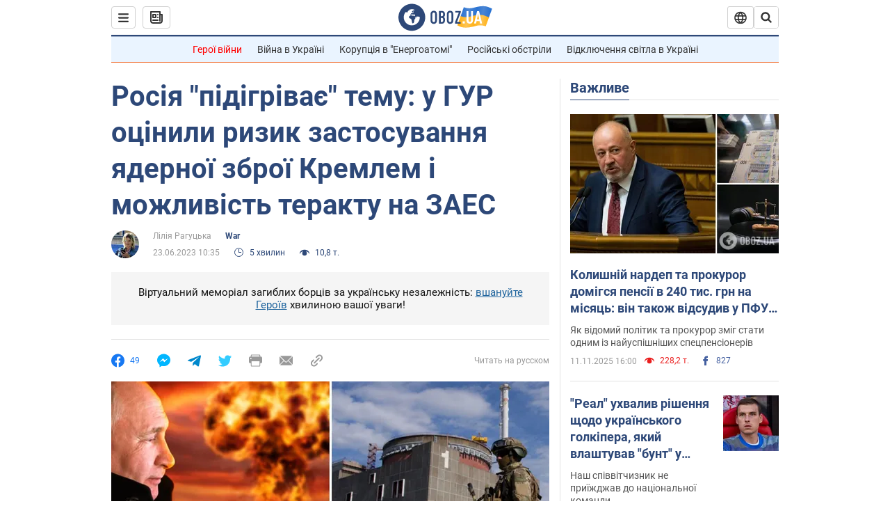

--- FILE ---
content_type: text/html; charset=utf-8
request_url: https://war.obozrevatel.com/ukr/rosiya-pidigrivae-temu-u-gur-otsinili-rizik-zastosuvannya-yadernoi-zbroi-kremlem-i-mozhlivist-teraktu-na-zaes.htm
body_size: 28311
content:
<!DOCTYPE html><html lang="uk"><head><meta charSet="utf-8"><meta name="viewport" content="width=device-width, initial-scale=1.0, maximum-scale=1"><link rel="dns-prefetch" href="//securepubads.g.doubleclick.net"><link rel="preconnect" href="//securepubads.g.doubleclick.net"><link rel="dns-prefetch" href="//cm.g.doubleclick.net"><link rel="preconnect" href="//cm.g.doubleclick.net"><link rel="dns-prefetch" href="//gaua.hit.gemius.pl"><link rel="preconnect" href="//gaua.hit.gemius.pl"><link rel="preconnect" href="https://fonts.googleapis.com"><link rel="preconnect" href="https://fonts.gstatic.com" crossOrigin="anonymous"><link rel="alternate" type="application/rss+xml" title="OBOZ.UA | Останні новини" href="https://www.obozrevatel.com/ukr/out/rss/lastnews.xml"><title>Ядерна зброя і теракт на ЗАЕС – чи піде Росія на цей крок – прогноз ГУР | OBOZ.UA</title><meta name="description" content="Росія продовжує шантажувати світ заявами щодо можливості застосування ядерної зброї та розміщення боєголовок у Білорусі."><meta name="news_keywords" content="Загроза ядерного удару, Обстріл та захоплення Запорізької АЕС, Підрив Каховської ГЕС, Війна в Україні, Головне управління розвідки, Росія - країна-агресор, Каховська ГЕС, Запорізька АЕС, ядерна зброя, Вадим Скібіцький, Україна"><meta name="OBOZ.UA" content="app-id=431582577, app-argument=https://war.obozrevatel.com/ukr/rosiya-pidigrivae-temu-u-gur-otsinili-rizik-zastosuvannya-yadernoi-zbroi-kremlem-i-mozhlivist-teraktu-na-zaes.htm"><link rel="preload" as="image" imageSrcset="https://i.obozrevatel.com/news/2023/6/23/filestoragetemp-2023-06-23t103323-360.jpg?size=972x462 1500w , https://i.obozrevatel.com/news/2023/6/23/filestoragetemp-2023-06-23t103323-360.jpg?size=630x300 1000w" imageSizes="(min-width: 1500px) 100vw  , (max-width: 1499px) 40vw 	, (max-width: 999px) 20vw"><meta name="cXenseParse:obo-author" content="Лилия Рагуцкая"><meta name="cXenseParse:obo-country" content="Україна"><meta name="cXenseParse:obo-facebookReactionNumber" content="49"><meta name="cXenseParse:obo-importance" content="MainFeed"><meta name="cXenseParse:obo-isAdult" content="false"><meta name="cXenseParse:obo-language" content="ua"><meta name="cXenseParse:obo-newsType" content="news"><meta name="cXenseParse:obo-pageType" content="newsFull"><meta name="cXenseParse:obo-platform" content="desktop"><meta name="cXenseParse:obo-сommentsReactionNumber" content="0"><meta name="cXenseParse:taxonomy" content="War"><meta property="cXenseParse:image" content="https://i.obozrevatel.com/news/2023/6/23/filestoragetemp-2023-06-23t103323-360.jpg?size=972x462"><meta name="cXenseParse:articleid" content="3009455"><meta property="og:type" content="article"><meta property="og:title" content="Росія &quot;підігріває&quot; тему: у ГУР оцінили ризик застосування ядерної зброї Кремлем  і можливість теракту на ЗАЕС"><meta property="og:description" content="Кожен рух агресора відстежується воєнною розвідкою України"><meta property="og:site_name" content="OBOZ.UA"><meta property="og:image" content="https://i.obozrevatel.com/news/2023/6/23/filestoragetemp-2023-06-23t103323-360.jpg?size=1200x630">									<meta property="og:image:type" content="image/jpg"><meta property="og:image:width" content="1200px"><meta property="og:image:height" content="630px"><meta property="og:url" content="https://war.obozrevatel.com/ukr/rosiya-pidigrivae-temu-u-gur-otsinili-rizik-zastosuvannya-yadernoi-zbroi-kremlem-i-mozhlivist-teraktu-na-zaes.htm"><meta property="article:published_time" content="2023-06-23T10:35:00"><meta property="article:modified_time" content="2023-06-23T10:35:00"><meta property="article:author" content="Лілія Рагуцька"><meta name="twitter:card" content="summary_large_image"><meta name="twitter:title" content="Росія &quot;підігріває&quot; тему: у ГУР оцінили ризик застосування ядерної зброї Кремлем  і можливість теракту на ЗАЕС"><meta name="twitter:description" content="Кожен рух агресора відстежується воєнною розвідкою України"><meta name="twitter:image" content="https://i.obozrevatel.com/news/2023/6/23/filestoragetemp-2023-06-23t103323-360.jpg?size=1200x630"><meta name="twitter:site" content="@obozrevatel_ua"><meta name="twitter:dnt" content="on"><meta property="article:section" content="War"><link rel="canonical" href="https://war.obozrevatel.com/ukr/rosiya-pidigrivae-temu-u-gur-otsinili-rizik-zastosuvannya-yadernoi-zbroi-kremlem-i-mozhlivist-teraktu-na-zaes.htm"><script>if (window.self === window.top) {
                                (document.createElement('IMG')).src =  'https://autocounter.idealmedia.io/1x1.gif?pid=48018' + '&referer=' + encodeURIComponent(window.document.referrer);
                            }</script><link rel="alternate" hrefLang="ru" href="https://war.obozrevatel.com/rossiya-podogrevaet-temu-v-gur-otsenili-risk-primeneniya-yadernogo-oruzhiya-kremlem-i-vozmozhnost-terakta-na-zaes.htm"><link rel="alternate" hrefLang="uk" href="https://war.obozrevatel.com/ukr/rosiya-pidigrivae-temu-u-gur-otsinili-rizik-zastosuvannya-yadernoi-zbroi-kremlem-i-mozhlivist-teraktu-na-zaes.htm"><link rel="alternate" hrefLang="x-default" href="https://war.obozrevatel.com/ukr/rosiya-pidigrivae-temu-u-gur-otsinili-rizik-zastosuvannya-yadernoi-zbroi-kremlem-i-mozhlivist-teraktu-na-zaes.htm"><link rel="amphtml" href="https://war.obozrevatel.com/ukr/rosiya-pidigrivae-temu-u-gur-otsinili-rizik-zastosuvannya-yadernoi-zbroi-kremlem-i-mozhlivist-teraktu-na-zaes/amp.htm"><script type="application/ld+json">{"@context":"https://schema.org","@type":"BreadcrumbList","itemListElement":[{"@type":"ListItem","position":1,"item":{"@id":"https://war.obozrevatel.com/ukr/","name":"OBOZ.UA"}},{"@type":"ListItem","position":2,"item":{"@id":"https://war.obozrevatel.com/ukr/rosiya-pidigrivae-temu-u-gur-otsinili-rizik-zastosuvannya-yadernoi-zbroi-kremlem-i-mozhlivist-teraktu-na-zaes.htm","name":"Росія \"підігріває\" тему: у ГУР оцінили ризик застосування ядерної зброї Кремлем  і можливість теракту на ЗАЕС"}}]}</script><script type="application/ld+json">{"@context":"https://schema.org","@type":"NewsArticle","mainEntityOfPage":{"@type":"WebPage","@id":"https://war.obozrevatel.com/ukr/rosiya-pidigrivae-temu-u-gur-otsinili-rizik-zastosuvannya-yadernoi-zbroi-kremlem-i-mozhlivist-teraktu-na-zaes.htm"},"headline":"Росія \"підігріває\" тему: у ГУР оцінили ризик застосування ядерної зброї Кремлем  і можливість теракту на ЗАЕС","description":"Кожен рух агресора відстежується воєнною розвідкою України","url":"https://war.obozrevatel.com/ukr/rosiya-pidigrivae-temu-u-gur-otsinili-rizik-zastosuvannya-yadernoi-zbroi-kremlem-i-mozhlivist-teraktu-na-zaes.htm","image":{"@type":"ImageObject","url":"https://i.obozrevatel.com/news/2023/6/23/filestoragetemp-2023-06-23t103323-360.jpg?size=1944x924"},"datePublished":"2023-06-23T10:35:00+03:00","dateModified":"2023-06-23T10:35:00+03:00","author":[{"@type":"Person","name":"Лілія Рагуцька","image":"https://i.obozrevatel.com/person/2020/8/9/7044925922830899751236971581556423249100800o.jpg?size=300x300","description":"Журналіст","url":"https://www.obozrevatel.com/ukr/person/liliya-ragutskaya.htm","sameAs":"https://www.facebook.com/liliya.ragutskaya/"}],"publisher":{"@type":"NewsMediaOrganization","name":"OBOZ.UA","alternateName":"Obozrevatel, war-OBOZ","url":"https://war.obozrevatel.com/ukr/","publishingPrinciples":"https://www.obozrevatel.com/ukr/editorial.htm","logo":{"@type":"ImageObject","url":"https://cdn.obozrevatel.com/news/img/icons/logo/Logo_Blue_Flag.svg","width":"250","height":"60"}},"articleSection":"War","articleBody":"Росія продовжує шантажувати світ заявами щодо можливості застосування ядерної зброї та розміщення боєголовок у Білорусі. Поки агресор обмежується лише заявами, хоча деякі приготування розвідкою все ж фіксуються.\nТакож російські окупанти замінували Запорізьку АЕС, тож ризик умисного теракту чи інциденту, що спровокує аварію, зріс. Про це розповів представник Головного управління розвідки Міністерства оборони України Вадим Скібіцький в інтерв'ю РБК.\nЗроблена кілька днів тому заява президента США Джо Байдена щодо того, що загроза використання Росією ядерної зброї є реальною, може базуватися на даних американської розвідки.\n&quot;Питання ядерної зброї Російська Федерація постійно тримає на контролі, і періодично тема ядерної зброї, тим паче – її розміщення поза межами Російської Федерації, порушується в мас-медійному просторі. Якщо говорити про заяву президента Сполучених Штатів Америки – мабуть, він має підстави, тому що в нього є своя розвідка, яка йому доповідає. Це його оцінка&quot;, – прокоментував слова президента США Скібіцький.\nВодночас воєнна розвідка України схиляється до думки, що йдеться про звичний вже ядерний шантаж, який Росія спрямовує на Європу та світ.\n&quot;На сьогодні Російська Федерація реально продовжує шантажувати європейську і світову спільноту заявами щодо можливості розташування ядерної зброї на території Білорусі. До того ж це зараз відбувається напередодні саміту НАТО. Крім того, ми бачимо в інформаційному полі Російської Федерації дуже потужні заходи, які вони проводять з метою демонстрації своєї позиції. Наприклад, у травні було проведено зібрання військових аташе, акредитованих у Москві, де заступник міністра оборони теж доводив позицію Російської Федерації щодо застосування ядерної зброї&quot;, – констатував представник воєнної розвідки України.\nСинхронно з цим у російських пропагандистських виданнях почали з'являтися публікації російських аналітиків, присвячені, зокрема, можливості завдання &quot;превентивного ядерного удару&quot;. І темпи нагнітання істерії лише зростатимуть.\n&quot;Ця тема Російською Федерацією постійно підігрівається для того, щоб тримати питання ядерної зброї актуальним, тиснути, причому не тільки на Україну, а й на наших партнерів, на світову та європейську спільноту. Адже всі розуміють, що ядерна зброя – це можливість ядерної катастрофи, і наслідки її можуть бути непередбачувані. Росія дуже активно буде і надалі використовувати цю тематику. Тим паче, Путін заявив, а потім це підтримав Лукашенко, що в липні ядерна зброя буде на території Білорусі. Весь цей ажіотаж буде підігріватися Російською Федерацією однозначно. А мас-медіа будуть реагувати на будь-яку заяву всіх високопосадовців у світі&quot;, – наголосив Скібіцький.\nНаразі серйозних сигналів про те, що ядерні погрози РФ наповнені реальним змістом, не фіксується. Однак Україна пильно відслідковуватиме кожен рух держави-агресора.\n&quot;Ризик може бути тоді, коли є наявна ядерна зброя, коли ти розумієш, що там розміщено, які засоби будуть використовуватися для доставки цієї ядерної зброї, де можливе її застосування. На сьогодні це тільки заяви. Є певні приготування. Але ми будемо відслідковувати все, що пов'язано з переміщенням ядерної зброї, і з тими планами, які розробляє Кремль стосовно цього питання&quot;, – запевнив представник ГУР МОУ.\nПід &quot;певними приготуваннями&quot;, пояснив Скібіцький, він має на увазі заявлене Росією переміщення ядерних боєголовок у Білорусь.\n&quot;Це питання серйозне. Ми знаємо, як це відбувається. Ми неодноразово відслідковували процеси саме підготовки до застосування ядерної зброї в Криму, навіть до того, як відбулася окупація Кримського півострова. Постійно Чорноморський флот під час навчань відпрацьовував питання доставки на територію півострова ядерного боєзаряду і підготовки носіїв до його застосування. Через те ці питання процедурні, вони нам відомі, і ми будемо їх відслідковувати&quot;, – зазначив представник розвідки.\nКуди більш вагомими є ризики здійснення росіянами теракту на Запорізькій АЕС. Днями у ГУР МОУ застерігали, що окупанти здійснюють підготовку провокації на ЗАЕС та імітацію аварії на цьому об'єкті. Для цього загарбники можуть завдати удару по ЗАЕС і вже замінували охолоджувач реакторів.\nПісля теракту на Каховській ГЕС, вважає Скібіцький, виключати нових масштабних злочинів з боку Росії не варто.\n&quot;Ви бачите, що відбулося у Новій Каховці. Ми маємо інформацію – те, що говорив наш керівник – стосовно мінування, стосовно перебування там військових підрозділів. І ситуація може бути різного ґатунку. Це може бути або спланована акція, або інцидент, який призведе до аварії. Тому ми чітко виступаємо за те, що вся територія атомної електростанції повинна бути демілітаризована. Звідти повинні бути виведені всі військові підрозділи, озброєння, бойова техніка&quot;, – зазначив представник воєнної розвідки.\n&quot;Якщо територія в деяких місцях реально замінована, це має бути чітко сплановано, проведено для того, щоб не допустити будь-якого інциденту, тим паче – ядерної катастрофи на станції. Але ви ж бачите, що поведінка Кремля може бути непередбачуваною. Тому загроза така існує, і ми про це говоримо&quot;, – додав він.\nЗа словами Скібіцького, у міжнародної спільноти загалом та Міжнародного агентства з ядерної енергії зокрема досі є важелі, аби змусити Росію залишити територію найбільшої атомної електростанції у Європі, поки не сталося непоправного.\n&quot;Багато залежить від МАГАТЕ і її керівництва, від міжнародної спільноти, яка все-таки буде чинити тиск на Кремль для того, щоб виконати насамперед базові умови та забезпечити безпеку не просто ядерного об'єкта, а гарантувати безпеку всього регіону, де розміщена електростанція&quot;, – наголосив представник воєнної розвідки.\nНагадаємо, раніше президент України Володимир Зеленський, заслухавши доповідь представників ГУР МОУ, заявив, що Росія розглядає сценарій теракту на ЗАЕС, окупанти все підготували для цього.\nЗеленський додав, що Україна передала всю наявну інформацію партнерам – у Європі, Америці, Китаї, Бразилії, Індії, арабському світі та Африці. Президент заявив, що абсолютно всі країни нашої планети та міжнародні організації мають знати про терористичні наміри Росії.\nУ МАГАТЕ на заяву українського президента відреагували і зазначили, що агентству відомо про встановлення мін на ЗАЕС. Там підтвердили замінування території поблизу ставка-охолоджувача на території Запорізької атомної енергостанції, який відповідає за підтримку тиску зупинених реакторів та сховище відпрацьованого палива. Також вибухонебезпечні пристрої встановлені за межами периметра підприємства, що тимчасово підконтрольний Москві.\nГолова МАГАТЕ Рафаель Гроссі, що нещодавно побував на ЗАЕС, назвав ядерну безпеку в Енергодарі вкрай нестабільною та мало передбачуваною.\nТим часом Зеленський розповів про превентивні заходи щодо підготовки Росією теракту на ЗАЕС, а Україна  закликала МАГАТЕ терміново реагувати, адже мінування росіянами станції збільшує загрозу ядерного інциденту.\nТільки перевірена інформація в нас у Telegram-каналі Obozrevatel та у Viber. Не ведіться на фейки!"}</script><meta name="robots" content="index, follow, max-image-preview:large"><svg display="none"><symbol id="newsFull-facbook-circle" viewBox="0 0 20 20"><path fill-rule="evenodd" clip-rule="evenodd" d="M11.2968 19.9167C16.207 19.2809 20 15.0834 20 10C20 4.47715 15.5228 0 10 0C4.47715 0 0 4.47715 0 10C0 14.9693 3.6247 19.0921 8.37443 19.8685V12.932H6V10.0583H8.37443V7.96117C8.37443 4.52427 10.621 4 11.9178 4C12.5779 4 13.3136 4.10057 13.8123 4.16874C13.8794 4.17791 13.9422 4.1865 14 4.19417V6.64078H12.831C11.516 6.64078 11.2603 7.67638 11.2968 8.19417V10.0583H13.8904L13.4521 12.932H11.2968V19.9167Z" fill="#1778F2"></path></symbol><symbol id="newsFull-facbookMessager" viewBox="0 0 20 20"><path d="M0 9.25917C0 12.1725 1.45339 14.7717 3.72599 16.4692V20L7.13113 18.1317C8.0395 18.3825 9.00204 18.5192 9.99958 18.5192C15.5223 18.5192 20 14.3742 20 9.26C20.0008 4.14583 15.5231 0 10.0004 0C4.47769 0 0 4.145 0 9.25917H0ZM8.94537 6.66583L11.5538 9.38167L16.4599 6.66583L10.993 12.4675L8.44702 9.7525L3.47764 12.4683L8.94537 6.66583Z" fill="#01B6FF"></path></symbol><symbol id="newsFull-clock" viewBox="0 0 16 16"><circle cx="7.5" cy="7.5" r="6" stroke="#2D4878"></circle><rect x="7" y="7" width="4" height="1" fill="#2D4878"></rect><rect x="7" y="8" width="5" height="1" transform="rotate(-90 7 8)" fill="#2D4878"></rect></symbol><symbol id="newsFull-facebookMessanger" viewBox="0 0 20 20"><path d="M0 9.25917C0 12.1725 1.45339 14.7717 3.72599 16.4692V20L7.13113 18.1317C8.0395 18.3825 9.00204 18.5192 9.99958 18.5192C15.5223 18.5192 20 14.3742 20 9.26C20.0008 4.14583 15.5231 0 10.0004 0C4.47769 0 0 4.145 0 9.25917H0ZM8.94537 6.66583L11.5538 9.38167L16.4599 6.66583L10.993 12.4675L8.44702 9.7525L3.47764 12.4683L8.94537 6.66583Z" fill="#01B6FF"></path></symbol><symbol id="newsFull-telegram" viewBox="0 0 20 20"><path d="M0.931254 9.01823L18.668 2.08486C19.4912 1.78334 20.2102 2.28846 19.9435 3.55049L19.945 3.54893L16.925 17.9737C16.7012 18.9963 16.1018 19.245 15.2632 18.7632L10.6642 15.3268L8.44599 17.4934C8.20071 17.7421 7.99376 17.9519 7.51853 17.9519L7.84506 13.2069L16.3685 5.40001C16.7395 5.06896 16.2857 4.88246 15.7967 5.21195L5.2635 11.9355L0.722766 10.4994C-0.262949 10.1823 -0.284411 9.50004 0.931254 9.01823Z" fill="#0088CC"></path></symbol><symbol id="newsFull-twitter" viewBox="0 0 20 20"><path d="M19.9061 4.07991C19.2801 4.3399 18.529 4.59989 17.903 4.72988C18.2786 4.72988 18.6542 4.07991 18.9045 3.81992C19.1549 3.42994 19.4053 3.03995 19.5305 2.51998V2.38998H19.4053C18.7793 2.77997 17.903 3.16995 17.1518 3.29994C17.0266 3.29994 17.0266 3.29994 17.0266 3.29994C16.1911 2.43241 14.9493 2 13.7715 2C12.6197 2 11.3142 2.75883 10.6416 3.68993C10.266 4.2099 10.0156 4.72988 9.89045 5.37985C9.76526 6.02982 9.76526 6.5498 9.89045 7.19977C9.89045 7.32977 9.89045 7.32977 9.76526 7.32977C6.51017 6.80979 3.75587 5.50985 1.50235 2.90996C1.37715 2.77997 1.37715 2.77997 1.25196 2.90996C0.250391 4.46989 0.751174 6.80979 2.00313 8.10973C2.12833 8.23973 2.37872 8.36972 2.50391 8.49972C2.37872 8.49972 1.62754 8.36972 0.876369 7.97974C0.751174 7.97974 0.751174 7.97974 0.751174 8.10973C0.751174 8.23973 0.751174 8.36972 0.751174 8.62971C0.876369 10.1896 2.00313 11.6196 3.38028 12.1396C3.50548 12.2696 3.75587 12.2696 3.88106 12.2696C3.50548 12.3995 3.25509 12.3995 2.37872 12.2696C2.25352 12.2696 2.25352 12.2696 2.25352 12.3995C2.8795 14.3495 4.38185 14.8694 5.50861 15.2594C5.6338 15.2594 5.759 15.2594 6.00939 15.2594C5.6338 15.7794 4.38185 16.2994 3.75587 16.4294C2.62911 17.0793 1.37715 17.2093 0.250391 17.0793C0.125196 17.0793 0 17.0793 0 17.0793V17.2093C0.250391 17.3393 0.500782 17.4693 0.751174 17.5993C1.50235 17.9893 2.25352 18.3793 3.0047 18.5093C7.13615 19.6792 11.7684 18.7693 14.7731 15.6494C17.1518 13.1795 18.0282 9.66967 18.0282 6.28981C18.0282 6.15982 18.1534 6.02982 18.2786 6.02982C18.9045 5.50985 19.4053 4.98987 19.9061 4.3399C20.0313 4.2099 20.0313 4.07991 19.9061 4.07991C20.0313 4.07991 20.0313 4.07991 19.9061 4.07991C20.0313 3.94992 20.0313 4.07991 19.9061 4.07991Z" fill="#33CCFF"></path></symbol><symbol id="newsFull-fax" viewBox="0 0 20 18"><path d="M18 3C17 3 17.8163 3 17 3C17 2.25858 17 1.5 17 1C17 0.5 16.5 0 16 0C15.5 0 4.5 0 4 0C3.5 0 3 0.5 3 1C3 1.5 3 2.25858 3 3C2.18366 3 3 3 2 3C1 3 0 4 0 5C0 6 0 10 0 11C0 12 1 13 2 13C3 13 2.18366 13 3 13C3 14.4175 3 16.5 3 17C3 17.5 3.5 18.0001 4 18C4.5 17.9999 8.07213 17.9999 10.0001 17.9999C11.9281 17.9999 15.5 18 16 18C16.5 18 17 17.5 17 17C17 16.5 17 14.3688 17 13C17.8163 13 17 13 18 13C19 13 20 12 20 11C20 10 20 6 20 5C20 4 19 3 18 3ZM3 7C2.5 7 2 6.5 2 6C2 5.5 2.5 5 3 5C3.5 5 4 5.5 4 6C4 6.5 3.5 7 3 7ZM16 17H4V10H16V17ZM16 3C12.0544 3 7.94559 3 4 3C4 2.53319 4 2.5 4 2C4 1.5 4.5 1 5 1C5.5 1 14.5 1 15 1C15.5 1 16 1.5 16 2C16 2.5 16 2.53322 16 3Z" fill="#999999"></path></symbol><symbol id="newsFull-latter" viewBox="0 0 20 14"><path d="M18.9954 0.264923C18.7023 0.0963867 18.3624 0 18 0H2C1.63317 0 1.28941 0.0987585 0.993848 0.271138L9.28442 8.56171C9.67494 8.95224 10.3081 8.95223 10.6986 8.56171L18.9954 0.264923Z" fill="#999999"></path><path d="M19.7109 0.963659L13.7331 6.9415L19.7538 12.9622C19.9107 12.6767 20 12.3488 20 12V2C20 1.62061 19.8944 1.26589 19.7109 0.963659Z" fill="#999999"></path><path d="M13.0259 7.64861L11.4057 9.26882C10.6247 10.0499 9.35836 10.0499 8.57731 9.26882L6.95711 7.64861L0.921279 13.6844C1.23251 13.8842 1.60273 14 2 14H18C18.3929 14 18.7593 13.8867 19.0684 13.691L13.0259 7.64861Z" fill="#999999"></path><path d="M6.25 6.9415L0.282728 0.974232C0.103193 1.27415 0 1.62503 0 2V12C0 12.3443 0.0870182 12.6683 0.240264 12.9512L6.25 6.9415Z" fill="#999999"></path></symbol><symbol id="newsFull-copy" viewBox="0 0 20 20"><path d="M2.42405 17.576C2.8759 18.0284 3.4127 18.3872 4.00363 18.6315C4.59455 18.8759 5.22794 19.0011 5.8674 19C6.50701 19.0011 7.14054 18.8759 7.73161 18.6315C8.32269 18.3871 8.85967 18.0284 9.31173 17.576L11.378 15.5091C11.7582 15.1288 11.7581 14.5122 11.3778 14.1319C10.9975 13.7515 10.3807 13.7516 10.0004 14.132L7.93439 16.1987C7.38547 16.7451 6.64245 17.0519 5.86789 17.0519C5.09333 17.0519 4.35031 16.7451 3.80139 16.1987C3.25445 15.65 2.94733 14.907 2.94733 14.1323C2.94733 13.3576 3.25445 12.6145 3.80139 12.0659L5.8681 10C6.24857 9.61969 6.24863 9.00293 5.86822 8.62254C5.48794 8.24228 4.87142 8.24222 4.49107 8.62242L2.42405 10.6886C1.51213 11.6027 1 12.8411 1 14.1323C1 15.4234 1.51213 16.6619 2.42405 17.576ZM17.5768 9.31134C18.4882 8.397 19 7.15865 19 5.86766C19 4.57666 18.4882 3.33832 17.5768 2.42398C16.6626 1.5121 15.4241 1 14.1329 1C12.8417 1 11.6032 1.5121 10.6891 2.42398L8.62285 4.49084C8.24261 4.87119 8.24266 5.48777 8.62297 5.86806C9.00335 6.24842 9.62006 6.24836 10.0004 5.86794L12.0664 3.80126C12.6153 3.25482 13.3584 2.94804 14.1329 2.94804C14.9075 2.94804 15.6505 3.25482 16.1994 3.80126C16.7464 4.3499 17.0535 5.09298 17.0535 5.86766C17.0535 6.64234 16.7464 7.38542 16.1994 7.93406L14.1327 9.99994C13.7522 10.3803 13.7522 10.997 14.1326 11.3774C14.5129 11.7577 15.1294 11.7577 15.5097 11.3775L17.5768 9.31134Z" fill="#999999"></path><path d="M7.13604 14.2931C6.7456 14.6836 6.1126 14.6836 5.72205 14.2933L5.70754 14.2788C5.31681 13.8883 5.31672 13.255 5.70733 12.8644L12.8645 5.70738C13.2551 5.31675 13.8885 5.31688 14.279 5.70767L14.2935 5.72218C14.6837 6.11275 14.6836 6.7457 14.2932 7.13611L7.13604 14.2931Z" fill="#999999"></path></symbol></svg><link rel="preload" href="https://fonts.googleapis.com/css2?family=Roboto:ital,wght@0,100..900;1,100..900&display=swap" as="font" type="font/woff2" crossOrigin="anonymous"><link rel="preload" href="https://cdn.obozrevatel.com/news/commons/news.min.css?v=423371136" as="style"><link rel="preload" href="https://securepubads.g.doubleclick.net/tag/js/gpt.js" as="script"><meta name="theme-color" content="#1C629C"><meta property="fb:app_id" content="236629479701279"><meta property="fb:pages" content="145276418816044"><link rel="shortcut icon" href="https://cdn.obozrevatel.com/news/img/favicons/favicon.ico" type="image/x-icon"><link rel="apple-touch-icon" href="https://cdn.obozrevatel.com/news/img/favicons/72x72.png"><link rel="apple-touch-icon" sizes="96x96" href="https://cdn.obozrevatel.com/news/img/favicons/96x96.png"><link rel="apple-touch-icon" sizes="128x128" href="https://cdn.obozrevatel.com/news/img/favicons/128x128.png"><link rel="apple-touch-icon" sizes="144x144" href="https://cdn.obozrevatel.com/news/img/favicons/144x144.png"><link rel="apple-touch-icon-precomposed" href="https://cdn.obozrevatel.com/news/img/favicons/72x72.png"><link rel="apple-touch-icon-precomposed" sizes="96x96" href="https://cdn.obozrevatel.com/news/img/favicons/96x96.png"><link rel="apple-touch-icon-precomposed" sizes="128x128" href="https://cdn.obozrevatel.com/news/img/favicons/128x128.png"><link rel="apple-touch-icon-precomposed" sizes="144x144" href="https://cdn.obozrevatel.com/news/img/favicons/144x144.png"><link rel="manifest" href="/manifest.json"><link rel="chrome-webstore-item" href="https://chrome.google.com/webstore/detail/geeaennekbbdgfnjhnbgafdfjoefhmbb"><link rel="stylesheet" href="https://cdn.obozrevatel.com/news/commons/news.min.css?v=423371136"><script type="application/ld+json">{"@context":"https://schema.org","@type":"WebSite","url":"https://war.obozrevatel.com/","name":"OBOZ.UA","alternateName":"Obozrevatel, war-OBOZ"}</script></head><body class=""><noscript><iframe height="0" width="0" style="display:none;visibility:hidden" src="https://www.googletagmanager.com/ns.html?id=GTM-5ZV62SC"></iframe></noscript><div class="idealmedia"><div id="M473433ScriptRootC1418748"></div></div><div class="page --desktop"><script>var _Oboz_Core_HeaderDropMenu = {"urlRu":"https://war.obozrevatel.com/rossiya-podogrevaet-temu-v-gur-otsenili-risk-primeneniya-yadernogo-oruzhiya-kremlem-i-vozmozhnost-terakta-na-zaes.htm","urlUa":"https://war.obozrevatel.com/ukr/rosiya-pidigrivae-temu-u-gur-otsinili-rizik-zastosuvannya-yadernoi-zbroi-kremlem-i-mozhlivist-teraktu-na-zaes.htm"};var _Oboz_News_pageName = "newsFull";var _Oboz_News_newsFullPageData = {"isAdult":false,"parentSectionCodeName":null,"sectionCodeName":"war","section":{"ID":523,"ParentID":null,"Parent":null,"CodeName":"war","IsFullTextVisible":false,"Localizations":{"ua":{"IsCustomSeoDescription":true,"IsCustomSeoH1":true,"IsCustomSeoTitle":true,"SeoDescription":"Новини про війну з Росією: події, звіти та аналітика на сторінках WAR OBOZ.UA","SeoH1":"War","SeoTitle":"Війна в Україні - останні новини на сьогодні, аналітика та карти бойових дій","Title":"War","Url":"https://war.obozrevatel.com/ukr/","Link":null,"FullText":null,"SourceName":null,"TitleForDisplay":null,"TitleForAggregators":null,"BulletsDescription":null,"FullTextList":[],"Description":null,"IsReal":false,"ReadTimeInMinutes":null,"ShortBiography":null,"BirthPlace":null,"MaritalStatus":null,"Phone":null,"Email":null,"Education":null,"Twitter":null,"LinkedIn":null,"Facebook":null,"Instagram":null,"OtherContacts":null,"TitleInGenitiveCase":null},"ru":{"IsCustomSeoDescription":true,"IsCustomSeoH1":true,"IsCustomSeoTitle":true,"SeoDescription":"Новости о войне с Россией: события, отчеты и аналитика на страницах WAR OBOZ.UA","SeoH1":"War","SeoTitle":"Война в Украине - последние новости на сегодня, аналитика и карты боевых действий","Title":"War","Url":"https://war.obozrevatel.com/","Link":null,"FullText":null,"SourceName":null,"TitleForDisplay":null,"TitleForAggregators":null,"BulletsDescription":null,"FullTextList":[],"Description":null,"IsReal":false,"ReadTimeInMinutes":null,"ShortBiography":null,"BirthPlace":null,"MaritalStatus":null,"Phone":null,"Email":null,"Education":null,"Twitter":null,"LinkedIn":null,"Facebook":null,"Instagram":null,"OtherContacts":null,"TitleInGenitiveCase":null}}},"cityId":null,"countryId":1,"createUserId":303,"importanceId":6,"newsId":3009455,"flags":["Allocated","CheckUnique"],"personIds":[9492],"tagIds":[659,2228,3759,3617,1258],"themeIds":[2226,2178,2275,2170],"sectionId":523,"createUserPseudoName":"Лилия Рагуцкая","importanceTitle":"Главная. Лента новостей","mainImage":{"Images":[{"FileUrl":"https://i.obozrevatel.com/news/2023/6/23/filestoragetemp-2023-06-23t103323-360.jpg","Format":"square"},{"FileUrl":"https://i.obozrevatel.com/news/2023/6/23/filestoragetemp-2023-06-23t103323-360.jpg","Format":"horizontal"},{"FileUrl":"https://i.obozrevatel.com/news/2023/6/23/filestoragetemp-2023-06-23t103323-360.jpg","Format":"thin"},{"FileUrl":"https://i.obozrevatel.com/news/2023/6/23/filestoragetemp-2023-06-23t103323-360.jpg","Format":"social"},{"FileUrl":"https://i.obozrevatel.com/news/2023/6/23/filestoragetemp-2023-06-23t103323-360.jpg","Format":"vertical"}],"Localizations":{"ua":{"Alt":null,"Description":"У ГУР оцінили ризики ядерного удару РФ та теракту на ЗАЕС","SourceName":null},"ru":{"Alt":null,"Description":"В ГУР оценили риски ядерного удара РФ и теракта на ЗАЭС","SourceName":null}}},"publishDate":"2023-06-23T10:35:00","isPublished":true};var _Oboz_News_analyticsPageData = {"domain":"war.obozrevatel.com","url":"https://war.obozrevatel.com/ukr/rosiya-pidigrivae-temu-u-gur-otsinili-rizik-zastosuvannya-yadernoi-zbroi-kremlem-i-mozhlivist-teraktu-na-zaes.htm","isAdult":false,"newsId":3009455,"newsTitle":"Росія \"підігріває\" тему: у ГУР оцінили ризик застосування ядерної зброї Кремлем  і можливість теракту на ЗАЕС","section":"War","subsection":null,"pageType":"newsFull","newsType":"news","platform":"desktop","language":"ua","city":null,"country":"Україна","tags":["Головне управління розвідки","Росія - країна-агресор","Каховська ГЕС","Запорізька АЕС","ядерна зброя"],"themes":["Загроза ядерного удару","Обстріл та захоплення Запорізької АЕС","Підрив Каховської ГЕС","Війна в Україні"],"persons":["Вадим Скібіцький"],"authors":["Лилия Рагуцкая"],"importance":"MainFeed","publishDate":"2023-06-23T10:35:00","сommentsReactionNumber":0,"facebookReactionNumber":49,"totalBannerCount":0,"variation":"A","taggedAuthor":["Лилия Рагуцкая"],"headlineTags":[]};</script><svg style="height: 0; width: 0; position: absolute; visibility: hidden"><defs><linearGradient id="paint0_linear_12387_16706" x1="131.798" y1="17.1402" x2="91.5905" y2="10.3877" gradientUnits="userSpaceOnUse"><stop stop-color="#2B74D3"></stop><stop offset="0.239583" stop-color="#4A85D3"></stop><stop offset="0.463542" stop-color="#2B74D3"></stop><stop offset="0.75" stop-color="#4A85D3"></stop><stop offset="1" stop-color="#2B74D3"></stop></linearGradient><linearGradient id="paint1_linear_12387_16706" x1="129.203" y1="28.4966" x2="89.6089" y2="22.051" gradientUnits="userSpaceOnUse"><stop stop-color="#FFB117"></stop><stop offset="0.218037" stop-color="#FDC453"></stop><stop offset="0.468388" stop-color="#FFB117"></stop><stop offset="0.741921" stop-color="#FDC453"></stop><stop offset="1" stop-color="#FFB117"></stop></linearGradient></defs></svg><svg display="none"><symbol id="icon-newspaper" viewBox="0 0 18 18"><path fill-rule="evenodd" clip-rule="evenodd" d="M0 1C0 0.447715 0.447715 0 1 0H14C14.5523 0 15 0.447715 15 1V4H17C17.5523 4 18 4.44772 18 5V14C18 16.2091 16.2091 18 14 18H4C1.79086 18 0 16.2091 0 14V1ZM15 6V14C15 14.5523 14.5523 15 14 15C13.4477 15 13 14.5523 13 14V2H2V14C2 15.1046 2.89543 16 4 16H14C15.1046 16 16 15.1046 16 14V6H15Z" fill="#333333"></path><path fill-rule="evenodd" clip-rule="evenodd" d="M5 6V8H7V6H5ZM4 4C3.44772 4 3 4.44772 3 5V9C3 9.55228 3.44772 10 4 10H8C8.55228 10 9 9.55228 9 9V5C9 4.44772 8.55228 4 8 4H4Z" fill="#333333"></path><path d="M10 5C10 4.44772 10.4477 4 11 4C11.5523 4 12 4.44772 12 5C12 5.55228 11.5523 6 11 6C10.4477 6 10 5.55228 10 5Z" fill="#333333"></path><path d="M10 9C10 8.44772 10.4477 8 11 8C11.5523 8 12 8.44772 12 9C12 9.55228 11.5523 10 11 10C10.4477 10 10 9.55228 10 9Z" fill="#333333"></path><path d="M3 13C3 12.4477 3.44772 12 4 12H11C11.5523 12 12 12.4477 12 13C12 13.5523 11.5523 14 11 14H4C3.44772 14 3 13.5523 3 13Z" fill="#333333"></path></symbol><symbol id="icon-fullLogo-oboz" viewBox="0 0 136 40"><path fill-rule="evenodd" clip-rule="evenodd" d="M131.104 20.2371L135.658 7.73113C135.688 7.57495 135.603 7.41871 135.457 7.356C129.08 4.61819 125.19 1.70093 109.414 6.02562C101.972 8.06579 96.8882 6.08989 95.4304 5.39264C95.2178 5.29095 94.9557 5.41694 94.9136 5.64881L90.3627 18.6748C96.9088 22.144 102.431 23.7621 118.156 19.4515C122.124 18.3637 127.176 18.6652 131.104 20.2371Z" fill="url(#paint0_linear_12387_16706)"></path><path fill-rule="evenodd" clip-rule="evenodd" d="M126.247 32.6665C126.446 32.7408 126.667 32.6201 126.706 32.4112L131.234 20.0408C124.705 17.2731 120.923 14.2215 104.94 18.6029C96.0509 21.0397 90.5298 18.0609 90.5298 18.0609L85.8343 31.2079C85.8106 31.3512 85.8822 31.4942 86.0107 31.5617C92.4584 34.9476 97.7923 36.2917 113.343 32.0287C117.184 30.976 122.377 31.2245 126.247 32.6665Z" fill="url(#paint1_linear_12387_16706)"></path><path d="M20.2915 0.526367C9.68855 0.526367 1.05078 9.17004 1.05078 19.8827C1.05078 30.5953 9.68855 39.239 20.2915 39.239C30.9402 39.239 39.5323 30.5493 39.5323 19.8827C39.578 9.17004 30.9402 0.526367 20.2915 0.526367ZM31.8085 20.3884C31.4886 26.5493 26.4613 31.4229 20.2458 31.4229C13.8475 31.4229 8.68309 26.2275 8.68309 19.7907C8.68309 17.262 9.46003 14.9172 10.8311 13.0321C11.4252 12.2045 12.2479 12.1126 12.4764 12.1585C12.4764 12.1585 12.5678 12.3425 12.7049 12.6643C12.842 12.9861 13.0248 13.17 13.2533 13.17C13.5733 13.17 13.8475 12.8482 14.1217 12.2045C14.4416 11.3769 14.8529 10.8252 15.2185 10.5034C15.6299 10.1815 15.9955 9.95165 16.4068 9.81372C16.5439 9.76774 16.681 9.76774 16.8181 9.72177C17.0009 9.67579 17.138 9.58384 17.138 9.49188C17.138 9.262 17.0466 9.07809 16.8181 8.89418C17.7779 8.48039 19.0118 8.2505 20.4743 8.2505C21.7997 8.2505 22.5309 8.43441 22.5309 8.43441C23.5364 8.71027 24.2676 9.17004 24.2219 9.49188C24.1762 9.81372 23.7192 9.99763 23.2165 9.90567C22.7137 9.81372 21.8454 10.2275 21.297 10.7333C20.7485 11.239 20.3829 11.8827 20.4743 12.1126C20.5657 12.3425 20.7942 12.6183 20.8856 12.6183C21.0228 12.6643 21.1599 12.8022 21.2513 12.9402C21.3427 13.0781 21.5255 13.1241 21.6169 13.0321C21.754 12.9402 21.8454 12.7103 21.7997 12.4344C21.7997 12.2045 22.0282 11.7907 22.3481 11.5608C22.668 11.331 22.8966 11.4689 22.8966 11.8827C22.8966 12.2965 22.7137 12.8482 22.4852 13.0781C22.3024 13.3539 21.754 13.7218 21.297 13.9057C20.8399 14.0896 19.4232 13.8597 19.0576 14.3654C18.829 14.6873 19.5603 15.0091 19.1033 15.239C18.829 15.3769 18.5091 15.239 18.372 15.5149C18.2349 15.7907 18.1435 16.2965 18.372 16.4804C18.6462 16.7562 19.4689 16.3884 19.5146 16.0666C19.5603 15.6988 19.8802 15.6988 20.1087 15.7448C20.3372 15.7907 20.6571 15.6988 20.7942 15.5608C20.9314 15.4229 21.2513 15.4229 21.4341 15.5608C21.6169 15.6988 21.8911 16.0206 21.9368 16.2965C22.0282 16.5264 22.0739 16.7103 21.754 16.8942C21.6169 16.9861 21.6626 17.1241 21.7997 17.17C21.9368 17.262 22.3481 17.216 22.4852 17.1241C22.6223 17.0321 22.7137 16.7562 22.7594 16.6183C22.8052 16.4804 23.0337 16.5723 23.1708 16.5264C23.3079 16.4344 23.2165 16.3884 23.0337 16.1126C22.8052 15.8367 22.3938 15.7448 22.3481 15.239C22.3024 15.0551 22.7594 15.0091 23.2165 15.0091C23.6278 15.0091 24.0848 15.4689 24.1762 16.0206C24.2676 16.5723 24.4961 16.9861 24.679 16.9861C24.8618 16.9861 24.8618 17.9057 24.5418 17.9976C24.2219 18.0896 23.4907 18.1356 22.8966 17.9517C21.8454 17.6758 20.6114 17.3999 20.2458 17.354C19.8345 17.308 19.5146 16.9861 19.1947 16.9402C18.5548 16.8482 17.7779 17.5379 17.7779 17.5379C16.9552 17.8137 16.4068 18.4114 16.2697 18.9172C16.1783 19.4229 16.224 20.1585 16.3611 20.5264C16.4982 20.8942 17.138 21.308 17.7322 21.4459C18.3263 21.5838 19.2404 22.3195 19.7888 23.1011C20.2001 24.7562 20.3829 26.1356 20.3829 26.1356C20.52 27.193 20.8399 28.2045 21.1599 28.3884C21.4798 28.6183 22.8509 28.2965 23.3079 27.3769C23.8106 26.4574 23.6278 23.9746 23.7649 23.4689C23.902 23.0091 25.2731 21.9517 25.3645 21.4919C25.4559 21.0781 25.2731 20.4804 25.2731 20.4804C24.8618 19.5149 24.5875 18.6873 24.679 18.6413C24.7704 18.5953 25.0446 19.0091 25.2731 19.6068C25.5016 20.1585 26.0957 20.5264 26.507 20.3425C26.9641 20.1585 27.0098 19.5149 26.6899 18.8252C27.741 18.7333 28.7922 18.7333 29.7062 18.8252C30.6203 18.9172 31.3972 19.285 31.58 19.4689C31.8085 20.0666 31.8085 20.3884 31.8085 20.3884Z" fill="#2D4878"></path><path d="M47.2578 15.5148C47.2578 14.1355 47.3492 12.8022 48.6289 11.6068C49.4058 10.8711 50.457 10.4114 51.8281 10.4114C53.1991 10.4114 54.2503 10.8711 55.0272 11.6068C56.2612 12.8022 56.3983 14.1355 56.3983 15.5148V24.2045C56.3983 25.5838 56.3069 26.9171 55.0272 28.1125C54.2503 28.8482 53.1991 29.3079 51.8281 29.3079C50.457 29.3079 49.4058 28.8482 48.6289 28.1125C47.3949 26.9171 47.2578 25.5838 47.2578 24.2045V15.5148ZM53.7933 15.147C53.7933 14.5953 53.7476 14.0436 53.2448 13.5378C52.9706 13.262 52.4679 13.0321 51.8281 13.0321C51.1882 13.0321 50.7312 13.262 50.4113 13.5378C49.9086 14.0436 49.8629 14.5953 49.8629 15.147V24.6183C49.8629 25.17 49.9086 25.7217 50.4113 26.2275C50.6855 26.5033 51.1882 26.7332 51.8281 26.7332C52.4679 26.7332 52.9249 26.5033 53.2448 26.2275C53.7476 25.7217 53.7933 25.17 53.7933 24.6183V15.147Z" fill="#2D4878"></path><path d="M62.8878 10.6873C63.6648 10.6873 65.173 10.7792 66.3155 11.5608C67.9608 12.7562 67.9608 14.6873 67.9608 15.7907C67.9608 16.9861 67.8694 17.8137 67.1839 18.6413C66.864 19.0551 66.4526 19.3309 66.1784 19.4689C66.864 19.7907 67.1839 20.2505 67.4124 20.6183C67.9151 21.5378 67.9151 22.0436 67.9151 22.9171V24.2964C67.9151 25.0781 67.9151 26.9631 66.3612 28.1125C65.7671 28.5723 64.8073 28.9861 63.2535 28.9861H59.2773V10.6873H62.8878ZM61.9738 18.3194H63.2078C64.0761 18.3194 64.6245 17.9516 64.853 17.6298C65.173 17.262 65.3558 16.6183 65.3558 16.0666V14.9631C65.3558 14.5033 65.1273 14.0436 64.853 13.7217C64.5331 13.3999 64.0304 13.124 63.1621 13.124H61.9281V18.3194H61.9738ZM61.9738 26.6873H63.1621C63.5734 26.6873 64.396 26.6413 64.9445 25.8597C65.4015 25.262 65.4015 24.2964 65.4015 24.0206V23.147C65.4015 22.2735 65.2644 21.6298 64.7159 21.124C64.3046 20.8022 63.8933 20.6643 63.3449 20.6643H62.0195V26.6873H61.9738Z" fill="#2D4878"></path><path d="M70.7461 15.5148C70.7461 14.1355 70.8375 12.8022 72.1172 11.6068C72.8941 10.8711 73.9453 10.4114 75.3163 10.4114C76.6874 10.4114 77.7386 10.8711 78.5155 11.6068C79.7495 12.8022 79.8866 14.1355 79.8866 15.5148V24.2045C79.8866 25.5838 79.7952 26.9171 78.5155 28.1125C77.7386 28.8482 76.6874 29.3079 75.3163 29.3079C73.9453 29.3079 72.8941 28.8482 72.1172 28.1125C70.8832 26.9171 70.7461 25.5838 70.7461 24.2045V15.5148ZM77.2816 15.147C77.2816 14.5953 77.2359 14.0436 76.7331 13.5378C76.4589 13.262 75.9562 13.0321 75.3163 13.0321C74.6765 13.0321 74.2195 13.262 73.8996 13.5378C73.3968 14.0436 73.3511 14.5953 73.3511 15.147V24.6183C73.3511 25.17 73.3968 25.7217 73.8996 26.2275C74.1738 26.5033 74.6765 26.7332 75.3163 26.7332C75.9562 26.7332 76.4132 26.5033 76.7331 26.2275C77.2359 25.7217 77.2816 25.17 77.2816 24.6183V15.147Z" fill="#2D4878"></path><path d="M90.7186 10.6873V12.7102L85.2343 26.6873H90.5815V29.0321H82.4922V26.7332L87.8394 13.0781H82.8578V10.7332H90.7186V10.6873Z" fill="#2D4878"></path><path d="M96.467 28.7466H93.332V25.6596H96.467V28.7466Z" fill="white"></path><path d="M108.258 24.3545C108.258 25.6931 107.842 26.789 107.009 27.6423C106.143 28.5124 105.021 28.9474 103.645 28.9474C102.251 28.9474 101.121 28.5124 100.255 27.6423C99.4222 26.789 99.0059 25.6931 99.0059 24.3545V10.8772H101.861V24.5051C101.861 25.1242 102.03 25.6011 102.37 25.9357C102.71 26.2536 103.135 26.4125 103.645 26.4125C104.154 26.4125 104.571 26.2536 104.894 25.9357C105.233 25.6011 105.403 25.1242 105.403 24.5051V10.8772H108.258V24.3545Z" fill="white"></path><path d="M121.402 28.7466H118.42L117.681 25.2079H113.475L112.762 28.7466H109.754L114.215 10.8772H116.993L121.402 28.7466ZM117.146 22.673L115.591 15.194L114.036 22.673H117.146Z" fill="white"></path></symbol><symbol id="icon-rss" viewBox="0 0 20 20" fill="currentColor"><circle cx="5" cy="15" r="2"></circle><path fill-rule="evenodd" clip-rule="evenodd" d="M3 9C3 8.44772 3.44772 8 4 8C8.55228 8 12 11.4477 12 16C12 16.5523 11.5523 17 11 17C10.4477 17 10 16.5523 10 16C10 12.5523 7.44772 10 4 10C3.44772 10 3 9.55228 3 9Z"></path><path fill-rule="evenodd" clip-rule="evenodd" d="M3 4C3 3.44772 3.44772 3 4 3C11.5523 3 17 8.44772 17 16C17 16.5523 16.5523 17 16 17C15.4477 17 15 16.5523 15 16C15 9.55228 10.4477 5 4 5C3.44772 5 3 4.55228 3 4Z"></path></symbol><symbol id="icon-logo-youtube" viewBox="0 0 20 20"><path d="M19 7.99982C19 7.79982 19 7.59982 19 7.39982C18.9 6.49982 18.8 5.49982 18.2 4.79982C17.7 4.19982 16.9 4.09982 16.1 3.99982C15.2 3.89982 14.2 3.79982 13.2 3.79982C11.3 3.69982 9.29999 3.79982 7.39999 3.79982C6.39999 3.79982 5.39999 3.79982 4.39999 3.89982C3.29999 3.99982 1.99999 4.19982 1.49999 5.39982C0.899994 6.39982 0.999994 7.79982 0.999994 8.99982C0.999994 9.99982 0.999994 11.0998 0.999994 12.0998C1.09999 13.3998 1.09999 15.1998 2.59999 15.7998C3.39999 16.0998 4.29999 16.1998 5.19999 16.1998C6.09999 16.2998 6.99999 16.2998 7.89999 16.2998C9.79999 16.2998 11.6 16.2998 13.5 16.1998C14.8 16.1998 16.1 16.1998 17.4 15.6998C18.5 15.2998 18.8 14.1998 18.9 13.1998C19 12.1998 19 11.1998 19 10.1998C19 9.49982 19 8.79982 19 7.99982Z" fill="currentColor"></path><path d="M12.7 10.0002C11.1 9.1002 9.6 8.1002 8 7.2002C8 9.1002 8 10.9002 8 12.7002C9.6 11.8002 11.1 10.9002 12.7 10.0002Z" fill="white"></path></symbol><symbol id="icon-logo-facebook" viewBox="0 0 20 20"><path fill-rule="evenodd" clip-rule="evenodd" d="M7.80001 10.1V17.8C7.80001 17.9 7.90001 18 8.00001 18H10.9C11 18 11.1 17.9 11.1 17.8V9.9H13.2C13.3 9.9 13.4 9.8 13.4 9.7L13.6 7.3C13.6 7.2 13.5 7.1 13.4 7.1H11.1V5.5C11.1 5.1 11.4 4.8 11.8 4.8H13.4C13.5 4.8 13.6 4.7 13.6 4.6V2.2C13.6 2.1 13.5 2 13.4 2H10.7C9.10001 2 7.80001 3.3 7.80001 4.9V7.2H6.40001C6.30001 7.2 6.20001 7.3 6.20001 7.4V9.8C6.20001 9.9 6.30001 10 6.40001 10H7.80001V10.1Z" fill="currentColor"></path></symbol></svg><header class="headerSticky"><div class="headerSticky_inner"><div class="headerSticky_left"><div class="menu"><button class="menu_btn"><svg class="menu_icon --close" width="22" height="22" viewBox="0 0 22 22" fill="none" xmlns="http://www.w3.org/2000/svg"><path fill="#333333" fill-rule="evenodd" clip-rule="evenodd" d="M3.93061 15.9514C3.34483 16.5372 3.34483 17.4869 3.93061 18.0727C4.5164 18.6585 5.46615 18.6585 6.05193 18.0727L11.0017 13.123L15.9514 18.0727C16.5372 18.6585 17.487 18.6585 18.0728 18.0727C18.6586 17.4869 18.6586 16.5372 18.0728 15.9514L13.123 11.0016L18.0727 6.05187C18.6585 5.46608 18.6585 4.51634 18.0727 3.93055C17.487 3.34476 16.5372 3.34476 15.9514 3.93055L11.0017 8.88031L6.05195 3.9306C5.46616 3.34481 4.51642 3.34481 3.93063 3.9306C3.34484 4.51638 3.34484 5.46613 3.93063 6.05192L8.88035 11.0016L3.93061 15.9514Z"></path></svg><svg class="menu_icon" width="20" height="17" viewBox="0 0 20 17" fill="none" xmlns="http://www.w3.org/2000/svg"><path fill="#333333" fill-rule="evenodd" clip-rule="evenodd" d="M0 1.5C0 0.671573 0.671573 0 1.5 0H18.5C19.3284 0 20 0.671573 20 1.5C20 2.32843 19.3284 3 18.5 3H1.5C0.671573 3 0 2.32843 0 1.5ZM0 8.5C0 7.67157 0.671573 7 1.5 7H18.5C19.3284 7 20 7.67157 20 8.5C20 9.32843 19.3284 10 18.5 10H1.5C0.671573 10 0 9.32843 0 8.5ZM1.5 14C0.671573 14 0 14.6716 0 15.5C0 16.3284 0.671573 17 1.5 17H18.5C19.3284 17 20 16.3284 20 15.5C20 14.6716 19.3284 14 18.5 14H1.5Z"></path></svg></button></div><a class="newsBtn" href="https://www.obozrevatel.com/ukr/main-item/12-11-2025.htm"><div class="icon --icon-newspaper newsBtn_icon"><svg xmlns="http://www.w3.org/2000/svg" version="1.1" preserveAspectRatio="xMinYMin" fill="none" height="18" width="18"><use href="#icon-newspaper"></use></svg></div></a></div><a href="https://www.obozrevatel.com/" class="headerSticky_logo"><div class="icon --icon-fullLogo-oboz headerTopLine_logoImg"><svg xmlns="http://www.w3.org/2000/svg" version="1.1" preserveAspectRatio="xMinYMin" fill="none" height="40" width="136"><use href="#icon-fullLogo-oboz"></use></svg></div></a><div class="headerSticky_right"><div class="headerLangSwitcher undefined"><div class="headerLangSwitcher_btn"><svg width="18" height="18" viewBox="0 0 18 18" fill="none" xmlns="http://www.w3.org/2000/svg"><g clip-path="url(#clip0_11376_34979)"><path d="M16.5556 6.86437C16.0079 5.29719 14.9865 3.93908 13.6328 2.97814C12.2791 2.0172 10.6601 1.50098 9 1.50098C7.3399 1.50098 5.72088 2.0172 4.36718 2.97814C3.01347 3.93908 1.99207 5.29719 1.44445 6.86437M16.5556 6.86437C16.8436 7.68925 17 8.57636 17 9.49992C17.001 10.3975 16.8507 11.2888 16.5556 12.1364M16.5556 6.86437H1.44445M1.44445 6.86437C1.14934 7.71169 0.999092 8.60268 1 9.49992C0.999043 10.3975 1.14929 11.2887 1.44445 12.1364M16.5556 12.1364C16.0079 13.7035 14.9865 15.0616 13.6328 16.0226C12.2791 16.9835 10.6601 17.4998 9 17.4998C7.3399 17.4998 5.72088 16.9835 4.36718 16.0226C3.01347 15.0616 1.99207 13.7035 1.44445 12.1364M16.5556 12.1364H1.44445" stroke="#333333" stroke-width="1.66667" stroke-linecap="round" stroke-linejoin="round"></path><path d="M9.00083 17.5C13.4186 13.0822 13.4186 5.91778 9.00083 1.5C4.58306 5.91778 4.58306 13.0822 9.00083 17.5Z" stroke="#333333" stroke-width="1.66667" stroke-linecap="round" stroke-linejoin="round"></path></g><defs><clipPath id="clip0_11376_34979"><rect width="18" height="18" fill="white" transform="translate(0 0.5)"></rect></clipPath></defs></svg></div><div class="headerLangSwitcher_list"><div class="headerLangSwitcher_item --active"><a href="https://war.obozrevatel.com/ukr/rosiya-pidigrivae-temu-u-gur-otsinili-rizik-zastosuvannya-yadernoi-zbroi-kremlem-i-mozhlivist-teraktu-na-zaes.htm" class="headerLangSwitcher_link" data-langCode="uk"></a><span class="headerLangSwitcher_title">Українська</span><span class="headerLangSwitcher_titleSmall">УКР</span></div><div class="headerLangSwitcher_item "><a href="https://war.obozrevatel.com/rossiya-podogrevaet-temu-v-gur-otsenili-risk-primeneniya-yadernogo-oruzhiya-kremlem-i-vozmozhnost-terakta-na-zaes.htm" class="headerLangSwitcher_link" data-langCode="ru"></a><span class="headerLangSwitcher_title">русский</span><span class="headerLangSwitcher_titleSmall">РУС</span></div></div></div><nav class="headerSearch" data-project="news"><form class="headerSearch_form"><input class="headerSearch_input" type="search" name="search" placeholder="Пошук по новинах та публікаціях" autoComplete="off" aria-label="Пошуковий рядок" disabled="true"><button class="headerSearch_btn" type="submit"><img class="headerSearch_icon" src="https://cdn.obozrevatel.com/core/img/icons/common/search-grey-dark.svg" alt="" aria-hidden="true"></button><button class="headerSearch_btn --close" type="button"><img class="headerSearch_icon" src="https://cdn.obozrevatel.com/core/img/icons/common/close-rounded-bold-grey-dark.svg" alt="" aria-hidden="true"></button></form></nav></div></div></header><nav class="themeLine --mobileHide --offsetTop"><ul class="themeLine_list"><li class="themeLine_item"><a class="themeLine_link" href="https://warheroes.obozrevatel.com/#content/">Герої війни</a></li><li class="themeLine_item"><a class="themeLine_link" href="https://www.obozrevatel.com/ukr/topic/vojna-v-ukraine-2022/">Війна в Україні</a></li><li class="themeLine_item"><a class="themeLine_link" href="https://www.obozrevatel.com/ukr/topic/operatsiya-midas/">Корупція в "Енергоатомі"</a></li><li class="themeLine_item"><a class="themeLine_link" href="https://www.obozrevatel.com/ukr/topic/rossijskie-obstrelyi/">Російські обстріли</a></li><li class="themeLine_item"><a class="themeLine_link" href="https://www.obozrevatel.com/ukr/topic/otklyuchenie-elektrichestva-v-ukraine/">Відключення світла в Україні</a></li></ul></nav><div class="sectionRow --newsFullView"><div class="page_leftCol"><div class="sectionBlock --newsFull"><main class="newsFull" data-url="https://war.obozrevatel.com/ukr/rosiya-pidigrivae-temu-u-gur-otsinili-rizik-zastosuvannya-yadernoi-zbroi-kremlem-i-mozhlivist-teraktu-na-zaes.htm" data-news-id="3009455" data-title="Ядерна зброя і теракт на ЗАЕС – чи піде Росія на цей крок – прогноз ГУР | OBOZ.UA" data-published="true"><header class="newsFull_header"><h1>Росія "підігріває" тему: у ГУР оцінили ризик застосування ядерної зброї Кремлем  і можливість теракту на ЗАЕС</h1><div class="newsFull_header_infoItems --avatar"><div class="newsFull_header_infoItemsTop"><div class="author"><div class="author_imgWrap"><a href="https://www.obozrevatel.com/ukr/person/liliya-ragutskaya.htm"><img class="lazyImg author_img" style="min-height: 40px;" alt="Лілія Рагуцька" src="https://i.obozrevatel.com/person/2020/8/9/7044925922830899751236971581556423249100800o.jpg?size=40x40" srcSet="https://i.obozrevatel.com/person/2020/8/9/7044925922830899751236971581556423249100800o.jpg?size=40x40 1x 						, https://i.obozrevatel.com/person/2020/8/9/7044925922830899751236971581556423249100800o.jpg?size=80x80 2x 						, https://i.obozrevatel.com/person/2020/8/9/7044925922830899751236971581556423249100800o.jpg?size=180x180 3x" sizes="(min-width: 1500px) 100vw 				, (max-width: 1499px) 40vw 				, (max-width: 999px) 20vw" loading="lazy"></a></div><a class="author_name" rel="author" href="https://www.obozrevatel.com/ukr/person/liliya-ragutskaya.htm">Лілія Рагуцька</a></div><a class="sectionLabel" href="https://war.obozrevatel.com/ukr/">War</a></div><div class="newsFull_header_infoItemsBottom"><footer><time class="time" dateTime="2023-06-23T10:35:00" title="23.06.2023 10:35"><span class="time_value">23.06.2023 10:35</span></time><div class="timeToRead"><div class="icon --icon-clock timeToRead_clockIcon"><svg xmlns="http://www.w3.org/2000/svg" version="1.1" preserveAspectRatio="xMinYMin" fill="none" height="16" width="16"><use href="#newsFull-clock"></use></svg></div><span class="timeToRead_value">5 хвилин</span></div><div class="reaction"><div class="reaction_item --topView"><div class="icon --icon-views reaction_icon --blue"><svg xmlns="http://www.w3.org/2000/svg" version="1.1" preserveAspectRatio="xMinYMin" fill="none" height="16" width="16"><use href="#common-views"></use></svg></div><span class="reaction_value"> 10,8 т. </span></div></div></footer></div></div><aside class="verifiedInfo"><p class="verifiedInfo_desc"><span>Віртуальний меморіал загиблих борців за українську незалежність: <a class="verifiedInfo_link" href="https://warheroes.obozrevatel.com/">вшануйте Героїв</a> хвилиною вашої уваги!</span></p></aside></header><footer class="newsFull_socials"><div class="newsFull_socialItems"><a class="social_item" href="https://www.facebook.com/sharer.php?u=https://war.obozrevatel.com/ukr/rosiya-pidigrivae-temu-u-gur-otsinili-rizik-zastosuvannya-yadernoi-zbroi-kremlem-i-mozhlivist-teraktu-na-zaes.htm" target="_blank" rel="noopener"><div class="icon --icon-facbook-circle social_itemIcon"><svg xmlns="http://www.w3.org/2000/svg" version="1.1" preserveAspectRatio="xMinYMin" fill="none" height="20" width="20"><use href="#newsFull-facbook-circle"></use></svg></div><span class="social_item_valueFacebook">49</span></a><a class="social_item" href="https://www.facebook.com/dialog/send?display=popup&link=https://war.obozrevatel.com/ukr/rosiya-pidigrivae-temu-u-gur-otsinili-rizik-zastosuvannya-yadernoi-zbroi-kremlem-i-mozhlivist-teraktu-na-zaes.htm&redirect_uri=https://war.obozrevatel.com/ukr/rosiya-pidigrivae-temu-u-gur-otsinili-rizik-zastosuvannya-yadernoi-zbroi-kremlem-i-mozhlivist-teraktu-na-zaes.htm" target="_blank" rel="noopener"><div class="icon --icon-facebookMessanger social_itemIcon"><svg xmlns="http://www.w3.org/2000/svg" version="1.1" preserveAspectRatio="xMinYMin" fill="none" height="20" width="20"><use href="#newsFull-facebookMessanger"></use></svg></div></a><a class="social_item" href="https://telegram.me/share/url?url=https://war.obozrevatel.com/ukr/rosiya-pidigrivae-temu-u-gur-otsinili-rizik-zastosuvannya-yadernoi-zbroi-kremlem-i-mozhlivist-teraktu-na-zaes.htm&text=Росія &quot;підігріває&quot; тему: у ГУР оцінили ризик застосування ядерної зброї Кремлем  і можливість теракту на ЗАЕС" target="_blank" rel="noopener"><div class="icon --icon-telegram social_itemIcon"><svg xmlns="http://www.w3.org/2000/svg" version="1.1" preserveAspectRatio="xMinYMin" fill="none" height="20" width="20"><use href="#newsFull-telegram"></use></svg></div></a><a class="social_item" href="https://twitter.com/intent/tweet?url=https://war.obozrevatel.com/ukr/rosiya-pidigrivae-temu-u-gur-otsinili-rizik-zastosuvannya-yadernoi-zbroi-kremlem-i-mozhlivist-teraktu-na-zaes.htm" target="_blank" rel="noopener"><div class="icon --icon-twitter social_itemIcon"><svg xmlns="http://www.w3.org/2000/svg" version="1.1" preserveAspectRatio="xMinYMin" fill="none" height="20" width="20"><use href="#newsFull-twitter"></use></svg></div></a><button class="social_item social_itemPrint"><div class="icon --icon-fax social_itemIcon"><svg xmlns="http://www.w3.org/2000/svg" version="1.1" preserveAspectRatio="xMinYMin" fill="none" height="20" width="20"><use href="#newsFull-fax"></use></svg></div></button><a class="social_item social_itemLetter" href="/cdn-cgi/l/email-protection#[base64]" target="_blank" rel="noopener"><div class="icon --icon-latter social_itemIcon"><svg xmlns="http://www.w3.org/2000/svg" version="1.1" preserveAspectRatio="xMinYMin" fill="none" height="20" width="20"><use href="#newsFull-latter"></use></svg></div></a><button class="social_item social_itemCopy" data-url="https://war.obozrevatel.com/ukr/rosiya-pidigrivae-temu-u-gur-otsinili-rizik-zastosuvannya-yadernoi-zbroi-kremlem-i-mozhlivist-teraktu-na-zaes.htm"><div class="icon --icon-copy social_itemIcon"><svg xmlns="http://www.w3.org/2000/svg" version="1.1" preserveAspectRatio="xMinYMin" fill="none" height="20" width="20"><use href="#newsFull-copy"></use></svg></div></button></div><a class="newsFull_lang --showUkr" href="https://war.obozrevatel.com/rossiya-podogrevaet-temu-v-gur-otsenili-risk-primeneniya-yadernogo-oruzhiya-kremlem-i-vozmozhnost-terakta-na-zaes.htm"><span class="newsFull_lang_text">Читать на русском</span></a></footer><div class="newsFull_body"><div class="newsFull_imageWrap newsFull_imageWrapMain" data-descr="У ГУР оцінили ризики ядерного удару РФ та теракту на ЗАЕС"><img class="newsFull_image" style="height: 300px" alt="Росія &#039;підігріває&#039; тему: у ГУР оцінили ризик застосування ядерної зброї Кремлем  і можливість теракту на ЗАЕС" src="https://i.obozrevatel.com/news/2023/6/23/filestoragetemp-2023-06-23t103323-360.jpg?size=1944x924" srcSet="https://i.obozrevatel.com/news/2023/6/23/filestoragetemp-2023-06-23t103323-360.jpg?size=972x462 1500w, https://i.obozrevatel.com/news/2023/6/23/filestoragetemp-2023-06-23t103323-360.jpg?size=630x300 1000w" sizes="(min-width: 1500px) 100vw         , (max-width: 1499px) 40vw         , (max-width: 999px) 20vw" fetchpriority="high"></div><div class="newsFull_text"><p>Росія продовжує шантажувати світ заявами щодо можливості застосування ядерної зброї та розміщення боєголовок у Білорусі. Поки агресор обмежується лише заявами, хоча деякі приготування розвідкою все ж фіксуються.</p><p>Також російські окупанти замінували Запорізьку АЕС, тож ризик умисного теракту чи інциденту, що спровокує аварію, зріс. Про це <a href="https://www.rbc.ua/rus/news/vadim-skibitskiy-gur-gotuemosya-mozhlivih-1687462649.html" target="_blank" rel="nofollow">розповів </a>представник Головного управління розвідки Міністерства оборони України Вадим Скібіцький в інтерв'ю РБК.</p><p>Зроблена кілька днів тому заява президента США Джо Байдена щодо того, що загроза використання Росією ядерної зброї є реальною, може базуватися на даних американської розвідки.</p><p>"Питання ядерної зброї Російська Федерація постійно тримає на контролі, і періодично тема ядерної зброї, тим паче – її розміщення поза межами Російської Федерації, порушується в мас-медійному просторі. Якщо говорити про заяву президента Сполучених Штатів Америки – мабуть, він має підстави, тому що в нього є своя розвідка, яка йому доповідає. Це його оцінка", – прокоментував слова президента США Скібіцький.</p><p>Водночас воєнна розвідка України схиляється до думки, що йдеться про звичний вже ядерний шантаж, який Росія спрямовує на Європу та світ.</p><p>"На сьогодні Російська Федерація реально продовжує шантажувати європейську і світову спільноту заявами щодо можливості розташування ядерної зброї на території Білорусі. До того ж це зараз відбувається напередодні саміту НАТО. Крім того, ми бачимо в інформаційному полі Російської Федерації дуже потужні заходи, які вони проводять з метою демонстрації своєї позиції. Наприклад, у травні було проведено зібрання військових аташе, акредитованих у Москві, де заступник міністра оборони теж доводив позицію Російської Федерації щодо застосування ядерної зброї", – констатував представник воєнної розвідки України.</p><p>Синхронно з цим у російських пропагандистських виданнях почали з'являтися публікації російських аналітиків, присвячені, зокрема, можливості завдання "превентивного ядерного удару". І темпи нагнітання істерії лише зростатимуть.</p><p>"Ця тема Російською Федерацією постійно підігрівається для того, щоб тримати питання ядерної зброї актуальним, тиснути, причому не тільки на Україну, а й на наших партнерів, на світову та європейську спільноту. Адже всі розуміють, що ядерна зброя – це можливість ядерної катастрофи, і наслідки її можуть бути непередбачувані. Росія дуже активно буде і надалі використовувати цю тематику. Тим паче, Путін заявив, а потім це підтримав Лукашенко, що в липні ядерна зброя буде на території Білорусі. Весь цей ажіотаж буде підігріватися Російською Федерацією однозначно. А мас-медіа будуть реагувати на будь-яку заяву всіх високопосадовців у світі", – наголосив Скібіцький.</p><p>Наразі серйозних сигналів про те, що ядерні погрози РФ наповнені реальним змістом, не фіксується. Однак Україна пильно відслідковуватиме кожен рух держави-агресора.</p><p>"Ризик може бути тоді, коли є наявна ядерна зброя, коли ти розумієш, що там розміщено, які засоби будуть використовуватися для доставки цієї ядерної зброї, де можливе її застосування. На сьогодні це тільки заяви. Є певні приготування. Але ми будемо відслідковувати все, що пов'язано з переміщенням ядерної зброї, і з тими планами, які розробляє Кремль стосовно цього питання", – запевнив представник ГУР МОУ.</p><p>Під "певними приготуваннями", пояснив Скібіцький, він має на увазі заявлене Росією переміщення ядерних боєголовок у Білорусь.</p><p>"Це питання серйозне. Ми знаємо, як це відбувається. Ми неодноразово відслідковували процеси саме підготовки до застосування ядерної зброї в Криму, навіть до того, як відбулася окупація Кримського півострова. Постійно Чорноморський флот під час навчань відпрацьовував питання доставки на територію півострова ядерного боєзаряду і підготовки носіїв до його застосування. Через те ці питання процедурні, вони нам відомі, і ми будемо їх відслідковувати", – зазначив представник розвідки.</p><p>Куди більш вагомими є ризики здійснення росіянами теракту на Запорізькій АЕС. Днями у ГУР МОУ застерігали, що окупанти здійснюють підготовку провокації на ЗАЕС та імітацію аварії на цьому об'єкті. Для цього загарбники можуть завдати удару по ЗАЕС і вже замінували охолоджувач реакторів.</p><p>Після теракту на Каховській ГЕС, вважає Скібіцький, виключати нових масштабних злочинів з боку Росії не варто.</p><p>"Ви бачите, що відбулося у Новій Каховці. Ми маємо інформацію – те, що говорив наш керівник – стосовно мінування, стосовно перебування там військових підрозділів. І ситуація може бути різного ґатунку. Це може бути або спланована акція, або інцидент, який призведе до аварії. Тому ми чітко виступаємо за те, що вся територія атомної електростанції повинна бути демілітаризована. Звідти повинні бути виведені всі військові підрозділи, озброєння, бойова техніка", – зазначив представник воєнної розвідки.</p><p>"Якщо територія в деяких місцях реально замінована, це має бути чітко сплановано, проведено для того, щоб не допустити будь-якого інциденту, тим паче – ядерної катастрофи на станції. Але ви ж бачите, що поведінка Кремля може бути непередбачуваною. Тому загроза така існує, і ми про це говоримо", – додав він.</p><p>За словами Скібіцького, у міжнародної спільноти загалом та Міжнародного агентства з ядерної енергії зокрема досі є важелі, аби змусити Росію залишити територію найбільшої атомної електростанції у Європі, поки не сталося непоправного.</p><p>"Багато залежить від МАГАТЕ і її керівництва, від міжнародної спільноти, яка все-таки буде чинити тиск на Кремль для того, щоб виконати насамперед базові умови та забезпечити безпеку не просто ядерного об'єкта, а гарантувати безпеку всього регіону, де розміщена електростанція", – наголосив представник воєнної розвідки.</p><p>Нагадаємо, раніше президент України Володимир Зеленський, заслухавши доповідь представників ГУР МОУ, заявив, що <a href="https://war.obozrevatel.com/ukr/zelenskij-rosiya-rozglyadae-stsenarij-teraktu-na-zaes-okupanti-pidgotuvali-vse-dlya-tsogo-video.htm" target="_blank" rel="follow">Росія розглядає сценарій теракту на ЗАЕС, окупанти все підготували для цього.</a></p><p>Зеленський додав, що Україна передала всю наявну інформацію партнерам – у Європі, Америці, Китаї, Бразилії, Індії, арабському світі та Африці. Президент заявив, що абсолютно всі країни нашої планети та міжнародні організації мають знати про терористичні наміри Росії.</p><p>У МАГАТЕ на заяву українського президента відреагували і зазначили, що <a href="https://news.obozrevatel.com/ukr/abroad/agentstvu-vidomo-pro-vstanovlennya-min-na-zaes-u-magate-vidreaguvali-na-poperedzhennya-zelenskogo.htm" target="_blank" rel="follow">агентству відомо про встановлення мін на ЗАЕС</a>. Там підтвердили замінування території поблизу ставка-охолоджувача на території Запорізької атомної енергостанції, який відповідає за підтримку тиску зупинених реакторів та сховище відпрацьованого палива. Також вибухонебезпечні пристрої встановлені за межами периметра підприємства, що тимчасово підконтрольний Москві.</p><p>Голова МАГАТЕ Рафаель Гроссі, що нещодавно побував на ЗАЕС, назвав ядерну безпеку в Енергодарі вкрай нестабільною та мало передбачуваною.</p><p>Тим часом <a href="https://www.obozrevatel.com/ukr/politics-news/svit-povinen-znati-scho-gotue-okupant-zelenskij-rozpoviv-pro-preventivni-zahodi-schodo-pidgotovki-rosieyu-teraktu-na-zaes-video.htm" target="_blank" rel="follow">Зеленський розповів про превентивні заходи щодо підготовки Росією теракту на ЗАЕС</a>, а Україна <a href="https://war.obozrevatel.com/ukr/minuvannya-rosiyanami-zaes-stanovit-zagrozu-yadernogo-intsidentu-ukraina-zaklikala-magate-terminovo-reaguvati.htm" target="_blank" rel="follow"> закликала МАГАТЕ терміново реагувати</a>, адже мінування росіянами станції збільшує загрозу ядерного інциденту.</p><p><em><b>Тільки перевірена інформація в нас у Telegram-каналі </b><b><a href="https://t.me/uaobozrevatel" target="_blank" rel="noopener"><u>Obozrevatel</u></a></b><b> та у </b><b><a href="https://invite.viber.com/?g2=AQA7vCW3MX33iE9EYhmE3GhB43vyI%2B%2BnsqzemGPFrFGfl8TEL3d6MiPUriT1T%2FJF" target="_blank" rel="noopener"><u>Viber</u></a></b><b>. Не ведіться на фейки!</b></em></p></div></div><aside class="socialBlock"><aside class="socialBlockHeader"><div class="socialBlockHeader_wrapper"><aside class="socialBlockRate" data-news-id="3009455"><div class="socialBlockRate_items"><button class="socialBlockRate_btn --rest"><span class="socialBlockRate_count --rest --like"><svg class="socialBlockRate_icon" width="24" height="24" viewBox="0 0 24 24" fill="none" xmlns="http://www.w3.org/2000/svg"><path d="M4 17.5C6 19.5 7.97321 20 16.6423 20C17.4952 20 18.2275 19.8121 18.7493 19C19.9977 17.0573 20.2309 13.1169 19.8028 11C19.5656 9.82699 19 9 18 9H13C12 9 14 5.5 14 4.5C14 3.5 13.5 3 12.5 3C11.5 3 9.5 8 4 11V17.5Z" fill="#4A85D3"></path></svg><span class="socialBlockRate_count socialBlockRate_countNewsLike --like">3</span></span></button></div><div class="socialBlockRate_container"><div class="socialBlockRate_item"><button class="socialBlockRate_btn" data-name="NewsLike"><img src="https://cdn.obozrevatel.com/news/img/icons/socialBlock/like.svg" class="socialBlockRate_icon" loading="lazy"><span class="socialBlockRate_count socialBlockRate_countNewsLike --like">3</span></button></div><div class="socialBlockRate_item"><button class="socialBlockRate_btn" data-name="NewsDislike"><img src="https://cdn.obozrevatel.com/news/img/icons/socialBlock/dislike.svg" class="socialBlockRate_icon" loading="lazy"><span class="socialBlockRate_count socialBlockRate_countNewsDislike --dislike">0</span></button></div><div class="socialBlockRate_item"><button class="socialBlockRate_btn" data-name="NewsSuper"><img src="https://cdn.obozrevatel.com/news/img/icons/socialBlock/smiley-1.svg" class="socialBlockRate_icon" loading="lazy"><span class="socialBlockRate_count socialBlockRate_countNewsSuper">0</span></button></div><div class="socialBlockRate_item"><button class="socialBlockRate_btn" data-name="NewsInterestingly"><img src="https://cdn.obozrevatel.com/news/img/icons/socialBlock/smiley-2.svg" class="socialBlockRate_icon" loading="lazy"><span class="socialBlockRate_count socialBlockRate_countNewsInterestingly">0</span></button></div><div class="socialBlockRate_item"><button class="socialBlockRate_btn" data-name="NewsHorror"><img src="https://cdn.obozrevatel.com/news/img/icons/socialBlock/smiley-3.svg" class="socialBlockRate_icon" loading="lazy"><span class="socialBlockRate_count socialBlockRate_countNewsHorror">0</span></button></div><div class="socialBlockRate_item"><button class="socialBlockRate_btn" data-name="NewsIndignant"><img src="https://cdn.obozrevatel.com/news/img/icons/socialBlock/smiley-4.svg" class="socialBlockRate_icon" loading="lazy"><span class="socialBlockRate_count socialBlockRate_countNewsIndignant">3</span></button></div></div></aside><div class="socialBlockComments false"><a class="socialBlockComments_share" href="https://www.facebook.com/sharer.php?u=https://war.obozrevatel.com/ukr/rosiya-pidigrivae-temu-u-gur-otsinili-rizik-zastosuvannya-yadernoi-zbroi-kremlem-i-mozhlivist-teraktu-na-zaes.htm" target="_blank" rel="noopener"><div class="icon --icon-facbook-circle socialBlockComments_btnIcon"><svg xmlns="http://www.w3.org/2000/svg" version="1.1" preserveAspectRatio="xMinYMin" fill="none" height="20" width="20"><use href="#newsFull-facbook-circle"></use></svg></div><span class="socialBlockComments_title --facebook">49</span></a></div></div><div class="socialBlockHeader_wrapper"><div class="socialBlockSubscribe"><button class="socialBlockSubscribe_btn"><span class="socialBlockSubscribe_title">Підписатися</span></button><div class="socialBlockSubscribe_container"><div class="socialBlockSubscribe_list"><div class="socialBlockSubscribe_item"><a href="https://news.google.com/publications/CAAqBwgKMJX7lwswr6SvAw?hl=uk&gl=UA&ceid=UA%3Auk" class="socialBlockSubscribe_itemLink"></a><img class="socialBlockSubscribe_itemIcon" src="https://cdn.obozrevatel.com/news/img/icons/socialBlock/google-news.svg" loading="lazy"></div><div class="socialBlockSubscribe_item"><a href="https://t.me/uaobozrevatel" class="socialBlockSubscribe_itemLink"></a><img class="socialBlockSubscribe_itemIcon" src="https://cdn.obozrevatel.com/news/img/icons/socialBlock/telegram.svg" loading="lazy"></div><div class="socialBlockSubscribe_item"><a href="https://www.instagram.com/obozrevatel.ua" class="socialBlockSubscribe_itemLink"></a><img class="socialBlockSubscribe_itemIcon" src="https://cdn.obozrevatel.com/news/img/icons/socialBlock/instagram.svg" loading="lazy"></div></div></div></div></div></aside><div class="socialBlockFooter"><div class="socialBlockFooter_wrapper"><div class="socialBlockTags"><button class="socialBlockTags_btn"><span class="socialBlockTags_title">Теги</span></button><div class="socialBlockTags_container"><header class="personTags"><div class="personTags_inner"><a class="personTags_tag" href="https://www.obozrevatel.com/ukr/location/ukraina/">Україна</a><a class="personTags_tag" href="https://www.obozrevatel.com/ukr/topic/ugroza-yadernogo-udara/">Загроза ядерного удару</a><a class="personTags_tag" href="https://www.obozrevatel.com/ukr/topic/obstrel-i-zahvat-zaporozhskoj-aes/">Обстріл та захоплення Запорізької АЕС</a><a class="personTags_tag" href="https://www.obozrevatel.com/ukr/topic/podryiv-kahovskoj-ges/">Підрив Каховської ГЕС</a><a class="personTags_tag" href="https://www.obozrevatel.com/ukr/topic/vojna-v-ukraine-2022/">Війна в Україні</a><a class="personTags_tag" href="https://www.obozrevatel.com/ukr/entity/glavnoe-upravlenie-razvedki/">Головне управління розвідки</a><a class="personTags_tag" href="https://www.obozrevatel.com/ukr/entity/rossiya-strana-agressor/">Росія - країна-агресор</a><a class="personTags_tag" href="https://www.obozrevatel.com/ukr/entity/kahovskaya-ges/">Каховська ГЕС</a><a class="personTags_tag" href="https://www.obozrevatel.com/ukr/entity/zaporozhskaya-aes/">Запорізька АЕС</a><a class="personTags_tag" href="https://www.obozrevatel.com/ukr/entity/yadernoe-oruzhie/">ядерна зброя</a><a class="personTags_tag" href="https://www.obozrevatel.com/ukr/person/vadim-skibitskij.htm">Вадим Скібіцький</a></div></header></div></div><div class="socialBlock_privacyPolicy"><a class="socialBlock_privacyPolicyLink" href="https://www.obozrevatel.com/ukr/editorial.htm">Редакційна політика</a></div></div><div class="socialBlockFooter_wrapper"><nav class="breadcrumbs"><ol class="breadcrumbs_items"><li><a class="breadcrumbs_logo" href="https://war.obozrevatel.com/ukr/" title="Новини про війну"><img class="breadcrumbs_logoIcon" src="https://cdn.obozrevatel.com/news/img/icons/logo/obozrevatel-logo.svg" alt="War OBOZREVATEL" loading="lazy"></a></li><li> <a class="breadcrumbs_item">Росія "підігріває" тему:...</a> </li></ol></nav></div></div><div class="socialBlock_homeLink"><a href="https://www.obozrevatel.com/">Повернутися на головну OBOZ</a></div></aside></main><div class="endlessScroll_place"></div></div></div><aside class="page_rightCol --borderOffset"><article class="section --right" id="undefined"><div class="section_headingWrap"><h2 class="section_heading"><a class="section_titleLink" href="https://www.obozrevatel.com/ukr/important.htm">Важливе</a></h2></div><div class="section_content --right"><article class="newsImg"><h3 class="newsImg_title"><a class="newsImg_titleLink" href="https://www.obozrevatel.com/ukr/ekonomika-glavnaya/fea/kolishnij-nardep-ta-prokuror-domigsya-pensiyu-v-240-tis-grn-na-misyats-vin-takozh-vidsudiv-u-pfu-sim-miljoniv-griven.htm" rel="bookmark">Колишній нардеп та прокурор домігся пенсії в 240 тис. грн на місяць: він також відсудив у ПФУ сім мільйонів гривень</a></h3><p class="newsImg_descr"><a class="newsImg_descrLink" href="https://www.obozrevatel.com/ukr/ekonomika-glavnaya/fea/kolishnij-nardep-ta-prokuror-domigsya-pensiyu-v-240-tis-grn-na-misyats-vin-takozh-vidsudiv-u-pfu-sim-miljoniv-griven.htm">Як відомий політик та прокурор зміг стати одним із найуспішніших спецпенсіонерів</a></p><div class="newsImg_imgWrap"><span class="newsImg_overlayed"></span><a class="newsImg_imgLink" href="https://www.obozrevatel.com/ukr/ekonomika-glavnaya/fea/kolishnij-nardep-ta-prokuror-domigsya-pensiyu-v-240-tis-grn-na-misyats-vin-takozh-vidsudiv-u-pfu-sim-miljoniv-griven.htm" rel="bookmark"><img class="lazyImg newsImg_img" style="min-height: 200px;" alt="Віктор Чумак отримує одну з найбільших пенсій" src="https://i.obozrevatel.com/news/2025/11/11/filestoragetemp-2.jpg?size=1944x924" srcSet="https://i.obozrevatel.com/news/2025/11/11/filestoragetemp-2.jpg?size=300x200 1500w , https://i.obozrevatel.com/news/2025/11/11/filestoragetemp-2.jpg?size=300x200 1000w" sizes="(min-width: 1500px) 100vw 				, (max-width: 1499px) 40vw 				, (max-width: 999px) 20vw" loading="lazy"></a></div><div class="newsImg_footer"><div class="newsImg_wrap"></div><footer><time class="time" dateTime="2025-11-11T16:00:00" title="11.11.2025 16:00"><span class="time_value">11.11.2025 16:00</span></time><div class="reaction"><div class="reaction_item --hotView"><div class="icon --icon-views reaction_icon --red"><svg xmlns="http://www.w3.org/2000/svg" version="1.1" preserveAspectRatio="xMinYMin" fill="none" height="16" width="16"><use href="#common-views"></use></svg></div><span class="reaction_value"> 228,2 т. </span></div><div class="reaction_item --hotFacebook"><img class="reaction_icon" src="https://cdn.obozrevatel.com/core/img/icons/social/facebook-fb-brand.svg" alt="" aria-hidden="true"><span class="reaction_value">827</span></div></div></footer></div></article><article class="newsImgRow --imgSm"><div class="newsImgRow_left"><h3 class="newsImgRow_title"><a class="newsImgRow_titleLink" href="https://www.obozrevatel.com/ukr/sport-oboz/real-uhvaliv-rishennya-schodo-ukrainskogo-golkipera-yakij-vlashtuvav-bunt-u-zbirnij-ukraini.htm" rel="bookmark">"Реал" ухвалив рішення щодо українського голкіпера, який влаштував "бунт" у збірній України</a></h3><p class="newsImgRow_descr"> <a class="newsImgRow_descrLink" href="https://www.obozrevatel.com/ukr/sport-oboz/real-uhvaliv-rishennya-schodo-ukrainskogo-golkipera-yakij-vlashtuvav-bunt-u-zbirnij-ukraini.htm">Наш співвітчизник не приїжджав до національної команди</a></p><div class="newsImgRow_footer"><footer><time class="time" dateTime="2025-11-11T23:46:44" title="11.11.2025 23:46"><span class="time_value">11.11.2025 23:46</span></time><div class="reaction"><div class="reaction_item --topView"><div class="icon --icon-views reaction_icon --blue"><svg xmlns="http://www.w3.org/2000/svg" version="1.1" preserveAspectRatio="xMinYMin" fill="none" height="16" width="16"><use href="#common-views"></use></svg></div><span class="reaction_value"> 12,0 т. </span></div><div class="reaction_item"><img class="reaction_icon" src="https://cdn.obozrevatel.com/core/img/icons/social/facebook-grey-9.svg" alt="" aria-hidden="true"><span class="reaction_value">20</span></div></div></footer></div></div><div class="newsImgRow_right"><a class="newsImgRow_imgLink" href="https://www.obozrevatel.com/ukr/sport-oboz/real-uhvaliv-rishennya-schodo-ukrainskogo-golkipera-yakij-vlashtuvav-bunt-u-zbirnij-ukraini.htm" rel="bookmark"><div class="newsImgRow_img"><img alt="&#039;Реал&#039; ухвалив рішення щодо українського голкіпера, який влаштував &#039;бунт&#039; у збірній України" src="https://i.obozrevatel.com/news/2025/11/11/filestoragetemp31.jpg?size=80x80" srcSet="https://i.obozrevatel.com/news/2025/11/11/filestoragetemp31.jpg?size=80x80 1500w, https://i.obozrevatel.com/news/2025/11/11/filestoragetemp31.jpg?size=80x80 1000w" sizes="(min-width: 1500px) 100vw  , (max-width: 1499px) 40vw  , (max-width: 999px) 20vw" loading="lazy"></div></a></div></article><article class="newsImgRow --imgSm"><div class="newsImgRow_left"><h3 class="newsImgRow_title"><a class="newsImgRow_titleLink" href="https://www.obozrevatel.com/ukr/novosti-obschestvo/ukrainu-nakriyut-doschi-z-tumanami-sinoptiki-dali-nevtishnij-prognoz-na-seredu.htm" rel="bookmark">Україну накриють дощі з туманами: синоптики дали невтішний прогноз на середу</a></h3><p class="newsImgRow_descr"> <a class="newsImgRow_descrLink" href="https://www.obozrevatel.com/ukr/novosti-obschestvo/ukrainu-nakriyut-doschi-z-tumanami-sinoptiki-dali-nevtishnij-prognoz-na-seredu.htm">Опади накриють усю територію країни</a></p><div class="newsImgRow_footer"><footer><time class="time" dateTime="2025-11-11T23:16:00" title="11.11.2025 23:16"><span class="time_value">11.11.2025 23:16</span></time><div class="reaction"><div class="reaction_item"><div class="icon --icon-views reaction_icon --gray"><svg xmlns="http://www.w3.org/2000/svg" version="1.1" preserveAspectRatio="xMinYMin" fill="none" height="16" width="16"><use href="#common-views"></use></svg></div><span class="reaction_value"> 2,3 т. </span></div></div></footer></div></div><div class="newsImgRow_right"><a class="newsImgRow_imgLink" href="https://www.obozrevatel.com/ukr/novosti-obschestvo/ukrainu-nakriyut-doschi-z-tumanami-sinoptiki-dali-nevtishnij-prognoz-na-seredu.htm" rel="bookmark"><div class="newsImgRow_img"><img alt="Україну накриють дощі з туманами: синоптики дали невтішний прогноз на середу" src="https://i.obozrevatel.com/news/2025/11/11/8.jpg?size=80x80" srcSet="https://i.obozrevatel.com/news/2025/11/11/8.jpg?size=80x80 1500w, https://i.obozrevatel.com/news/2025/11/11/8.jpg?size=80x80 1000w" sizes="(min-width: 1500px) 100vw  , (max-width: 1499px) 40vw  , (max-width: 999px) 20vw" loading="lazy"></div></a></div></article></div></article><article class="section --right" id="undefined"><div class="section_headingWrap"><h2 class="section_heading"><a class="section_titleLink" href="https://www.obozrevatel.com/ukr/top-publications.htm">TOP NEWS</a></h2></div><div class="section_content --right"><article class="newsImg"><h3 class="newsImg_title"><a class="newsImg_titleLink" href="https://www.obozrevatel.com/ukr/politics-news/ssha-gotuyutsya-do-vijni-tramp-darue-orbanu-vidstrochku-a-rosiya-visuvae-umovi-schodo-zakinchennya-agresii-proti-ukraini-intervyu-z-eksposlom-u-ssha-shamshurom.htm" rel="bookmark">США готуються до війни, Трамп дарує Орбану "відстрочку", а Росія висуває умови щодо закінчення агресії проти України. Інтерв’ю з експослом у США Шамшуром</a></h3><p class="newsImg_descr"><a class="newsImg_descrLink" href="https://www.obozrevatel.com/ukr/politics-news/ssha-gotuyutsya-do-vijni-tramp-darue-orbanu-vidstrochku-a-rosiya-visuvae-umovi-schodo-zakinchennya-agresii-proti-ukraini-intervyu-z-eksposlom-u-ssha-shamshurom.htm">Президент США вірить у швидке закінчення війни в Україні, але умови Путіна залишаються незмінними, а значить неприйнятними</a></p><div class="newsImg_imgWrap"><span class="newsImg_overlayed"></span><a class="newsImg_imgLink" href="https://www.obozrevatel.com/ukr/politics-news/ssha-gotuyutsya-do-vijni-tramp-darue-orbanu-vidstrochku-a-rosiya-visuvae-umovi-schodo-zakinchennya-agresii-proti-ukraini-intervyu-z-eksposlom-u-ssha-shamshurom.htm" rel="bookmark"><img class="lazyImg newsImg_img" style="min-height: 200px;" alt="Дональд Трамп" src="https://i.obozrevatel.com/news/2025/3/12/gettyimages-2198394366.jpg?size=1944x924" srcSet="https://i.obozrevatel.com/news/2025/3/12/gettyimages-2198394366.jpg?size=300x200 1500w , https://i.obozrevatel.com/news/2025/3/12/gettyimages-2198394366.jpg?size=300x200 1000w" sizes="(min-width: 1500px) 100vw 				, (max-width: 1499px) 40vw 				, (max-width: 999px) 20vw" loading="lazy"></a></div><div class="newsImg_footer"><div class="newsImg_wrap"></div><footer><time class="time" dateTime="2025-11-12T07:00:00" title="12.11.2025 07:00"><span class="time_value">12.11.2025 07:00</span></time><div class="reaction"><div class="reaction_item --topView"><div class="icon --icon-views reaction_icon --blue"><svg xmlns="http://www.w3.org/2000/svg" version="1.1" preserveAspectRatio="xMinYMin" fill="none" height="16" width="16"><use href="#common-views"></use></svg></div><span class="reaction_value"> 35,2 т. </span></div><div class="reaction_item"><img class="reaction_icon" src="https://cdn.obozrevatel.com/core/img/icons/social/facebook-grey-9.svg" alt="" aria-hidden="true"><span class="reaction_value">1</span></div></div></footer></div></article><article class="news"><h3 class="news_title"><a class="news_titleLink" href="https://www.obozrevatel.com/ukr/politics-news/galuschenka-vidstoronili-vid-vikonannya-obovyazkiv-ministra-yustitsii-na-tli-skandalu-scho-vidomo.htm" rel="bookmark">Галущенка відсторонили від виконання обов’язків міністра юстиції на тлі скандалу:  він відреагував</a></h3><p class="news_descr"><a class="news_descrLink" href="https://www.obozrevatel.com/ukr/politics-news/galuschenka-vidstoronili-vid-vikonannya-obovyazkiv-ministra-yustitsii-na-tli-skandalu-scho-vidomo.htm">Рішення Кабмін ухвалив на позачерговому засіданні рано-вранці у середу</a></p><div class="news_footer"><footer><time class="time" dateTime="2025-11-12T08:22:00" title="12.11.2025 08:22"><span class="time_value">12.11.2025 08:22</span></time><div class="reaction"><div class="reaction_item"><div class="icon --icon-views reaction_icon --gray"><svg xmlns="http://www.w3.org/2000/svg" version="1.1" preserveAspectRatio="xMinYMin" fill="none" height="16" width="16"><use href="#common-views"></use></svg></div><span class="reaction_value"> 6,5 т. </span></div><div class="reaction_item --hotFacebook"><img class="reaction_icon" src="https://cdn.obozrevatel.com/core/img/icons/social/facebook-fb-brand.svg" alt="" aria-hidden="true"><span class="reaction_value">131</span></div></div></footer></div></article><article class="news"><h3 class="news_title"><a class="news_titleLink" href="https://war.obozrevatel.com/ukr/pid-udarom-buv-strategichnij-zavod-droni-atakuvali-rosijskij-budonovsk-stalasya-pozhezha-foto-i-video.htm" rel="bookmark">Під ударом був стратегічний завод: дрони атакували російський Будьоновськ, сталася пожежа. Фото і відео</a></h3><p class="news_descr"><a class="news_descrLink" href="https://war.obozrevatel.com/ukr/pid-udarom-buv-strategichnij-zavod-droni-atakuvali-rosijskij-budonovsk-stalasya-pozhezha-foto-i-video.htm">На це підприємство прилітає не вперше</a></p><div class="news_footer"><footer><time class="time" dateTime="2025-11-12T07:38:00" title="12.11.2025 07:38"><span class="time_value">12.11.2025 07:38</span></time><div class="reaction"><div class="reaction_item --topView"><div class="icon --icon-views reaction_icon --blue"><svg xmlns="http://www.w3.org/2000/svg" version="1.1" preserveAspectRatio="xMinYMin" fill="none" height="16" width="16"><use href="#common-views"></use></svg></div><span class="reaction_value"> 18,0 т. </span></div></div></footer></div></article></div></article><article class="section --blogs --bgBlue" id="undefined"><div class="section_headingWrap"><h2 class="section_heading"><a class="section_titleLink" href="https://www.obozrevatel.com/ukr/blogs/">Думки</a></h2></div><div class="section_content"><article class="blogRow"><a class="blogRow_imgWrap --imgBig" href="https://www.obozrevatel.com/ukr/person/leonid-nevzlin1.htm"><img class="lazyImg blogRow_img" style="min-height: 80px;" alt="Леонід Невзлін" src="https://i.obozrevatel.com/person/2022/6/13/nevzlin.jpg?size=80x80" srcSet="https://i.obozrevatel.com/person/2022/6/13/nevzlin.jpg?size=80x80 1500w " sizes="(min-width: 1500px) 100vw 				 				, (max-width: 999px) 20vw" loading="lazy"></a><div class="blogRow_content"><h2 class="blogRow_title"><a class="blogRow_titleLink" href="https://www.obozrevatel.com/ukr/politics-news/stoltenberg-rozpoviv-chomu-vidmoviv-zelenskomu.htm">Столтенберг розповів чому відмовив Зеленському</a></h2><div class="blogRow_footer"><div class="author"><a class="author_name" href="https://www.obozrevatel.com/ukr/person/leonid-nevzlin1.htm">Леонід Невзлін</a></div><footer><div class="reaction"><div class="reaction_item --topView"><div class="icon --icon-views reaction_icon --blue"><svg xmlns="http://www.w3.org/2000/svg" version="1.1" preserveAspectRatio="xMinYMin" fill="none" height="16" width="16"><use href="#common-views"></use></svg></div><span class="reaction_value"> 10,4 т. </span></div><div class="reaction_item"><img class="reaction_icon" src="https://cdn.obozrevatel.com/core/img/icons/social/facebook-grey-9.svg" alt="" aria-hidden="true"><span class="reaction_value">40</span></div></div></footer></div></div></article><article class="blogRow"><a class="blogRow_imgWrap" href="https://www.obozrevatel.com/ukr/person/aleksej-davidenko.htm"><img class="lazyImg blogRow_img" style="min-height: 50px;" alt="Олексій Давиденко" src="https://i.obozrevatel.com/person/2017/2/12/146798.jpg?size=50x50" srcSet="https://i.obozrevatel.com/person/2017/2/12/146798.jpg?size=50x50 1500w " sizes="(min-width: 1500px) 100vw 				 				, (max-width: 999px) 20vw" loading="lazy"></a><div class="blogRow_content"><h2 class="blogRow_title"><a class="blogRow_titleLink" href="https://www.obozrevatel.com/ukr/politics-news/groshi-pratsyuyut-u-tih-hto-v-ukraini-zaroblyae-svoeyu-pratseyu-gotivki-nemae.htm">Гроші працюють: у тих, хто в Україні заробляє своєю працею, – готівки немає</a></h2><div class="blogRow_footer"><div class="author"><a class="author_name" href="https://www.obozrevatel.com/ukr/person/aleksej-davidenko.htm">Олексій Давиденко</a></div><footer><div class="reaction"><div class="reaction_item --topView"><div class="icon --icon-views reaction_icon --blue"><svg xmlns="http://www.w3.org/2000/svg" version="1.1" preserveAspectRatio="xMinYMin" fill="none" height="16" width="16"><use href="#common-views"></use></svg></div><span class="reaction_value"> 11,7 т. </span></div></div></footer></div></div></article><article class="blogRow"><a class="blogRow_imgWrap" href="https://www.facebook.com/t.nikolayenko"><img class="lazyImg blogRow_img" style="min-height: 50px;" alt="Тетяна Ніколаєнко" src="https://i.obozrevatel.com/person/2023/2/18/19359781263259933840929371306770825109734986n.jpg?size=50x50" srcSet="https://i.obozrevatel.com/person/2023/2/18/19359781263259933840929371306770825109734986n.jpg?size=50x50 1500w " sizes="(min-width: 1500px) 100vw 				 				, (max-width: 999px) 20vw" loading="lazy"></a><div class="blogRow_content"><h2 class="blogRow_title"><a class="blogRow_titleLink" href="https://www.obozrevatel.com/ukr/politics-news/ministrom-energetiki-u-nas-buv-ne-galuschenko-a-igor-mironyuk-davnij-pomichnik-zradnika-derkacha.htm">Міністром енергетики у нас був не Галущенко, а Ігор Миронюк, давній помічник зрадника Деркача?</a></h2><div class="blogRow_footer"><div class="author"><a class="author_name" href="https://www.facebook.com/t.nikolayenko">Тетяна Ніколаєнко</a></div><footer><div class="reaction"><div class="reaction_item"><div class="icon --icon-views reaction_icon --gray"><svg xmlns="http://www.w3.org/2000/svg" version="1.1" preserveAspectRatio="xMinYMin" fill="none" height="16" width="16"><use href="#common-views"></use></svg></div><span class="reaction_value"> 6,6 т. </span></div><div class="reaction_item"><img class="reaction_icon" src="https://cdn.obozrevatel.com/core/img/icons/social/facebook-grey-9.svg" alt="" aria-hidden="true"><span class="reaction_value">1</span></div></div></footer></div></div></article><article class="blogRow"><a class="blogRow_imgWrap" href="https://www.obozrevatel.com/ukr/person/aleksej-kopyitko1.htm"><img class="lazyImg blogRow_img" style="min-height: 50px;" alt="Олексій Копитько" src="https://i.obozrevatel.com/person/2024/5/27/123.jpg?size=50x50" srcSet="https://i.obozrevatel.com/person/2024/5/27/123.jpg?size=50x50 1500w " sizes="(min-width: 1500px) 100vw 				 				, (max-width: 999px) 20vw" loading="lazy"></a><div class="blogRow_content"><h2 class="blogRow_title"><a class="blogRow_titleLink" href="https://war.obozrevatel.com/ukr/chim-vidriznyayutsya-problemi-zi-svitlom-20222023-vid-2025.htm">Чим відрізняються проблеми зі світлом 2022/2023 від 2025?</a></h2><div class="blogRow_footer"><div class="author"><a class="author_name" href="https://www.obozrevatel.com/ukr/person/aleksej-kopyitko1.htm">Олексій Копитько</a></div><footer><div class="reaction"><div class="reaction_item"><div class="icon --icon-views reaction_icon --gray"><svg xmlns="http://www.w3.org/2000/svg" version="1.1" preserveAspectRatio="xMinYMin" fill="none" height="16" width="16"><use href="#common-views"></use></svg></div><span class="reaction_value"> 8,6 т. </span></div></div></footer></div></div></article><article class="blogRow"><a class="blogRow_imgWrap" href="https://www.obozrevatel.com/ukr/person/1191.htm"><img class="lazyImg blogRow_img" style="min-height: 50px;" alt="Олександр Кірш" src="https://i.obozrevatel.com/person/2019/6/1/51566a31-7c19-4897-8c71-3825bdd493cb.jpeg?size=50x50" srcSet="https://i.obozrevatel.com/person/2019/6/1/51566a31-7c19-4897-8c71-3825bdd493cb.jpeg?size=50x50 1500w " sizes="(min-width: 1500px) 100vw 				 				, (max-width: 999px) 20vw" loading="lazy"></a><div class="blogRow_content"><h2 class="blogRow_title"><a class="blogRow_titleLink" href="https://www.obozrevatel.com/ukr/ekonomika-glavnaya/economy/opodatkuvannya-elektrokariv-importu-rozkoshi-j-deshevih-posilok-a-takozh-bankiv-i-masshtabni-podatkovi-pilgi.htm">Оподаткування електрокарів, імпорту розкоші й дешевих посилок, а також банків і масштабні податкові пільги</a></h2><div class="blogRow_footer"><div class="author"><a class="author_name" href="https://www.obozrevatel.com/ukr/person/1191.htm">Олександр Кірш</a></div><footer><div class="reaction"><div class="reaction_item"><div class="icon --icon-views reaction_icon --gray"><svg xmlns="http://www.w3.org/2000/svg" version="1.1" preserveAspectRatio="xMinYMin" fill="none" height="16" width="16"><use href="#common-views"></use></svg></div><span class="reaction_value"> 7,1 т. </span></div><div class="reaction_item"><img class="reaction_icon" src="https://cdn.obozrevatel.com/core/img/icons/social/facebook-grey-9.svg" alt="" aria-hidden="true"><span class="reaction_value">29</span></div></div></footer></div></div></article><article class="blogRow"><a class="blogRow_imgWrap" href="https://www.obozrevatel.com/ukr/person/1191.htm"><img class="lazyImg blogRow_img" style="min-height: 50px;" alt="Олександр Кірш" src="https://i.obozrevatel.com/person/2019/6/1/51566a31-7c19-4897-8c71-3825bdd493cb.jpeg?size=50x50" srcSet="https://i.obozrevatel.com/person/2019/6/1/51566a31-7c19-4897-8c71-3825bdd493cb.jpeg?size=50x50 1500w " sizes="(min-width: 1500px) 100vw 				 				, (max-width: 999px) 20vw" loading="lazy"></a><div class="blogRow_content"><h2 class="blogRow_title"><a class="blogRow_titleLink" href="https://www.obozrevatel.com/ukr/politics-news/poruch-z-rosieyu-tse-zavzhdi-prinajmni-vidkladena-vijna-hoch-v-nato-hoch-ne-v-nato.htm">Поруч з Росією це завжди принаймні відкладена війна – хоч в НАТО, хоч не в НАТО</a></h2><div class="blogRow_footer"><div class="author"><a class="author_name" href="https://www.obozrevatel.com/ukr/person/1191.htm">Олександр Кірш</a></div><footer><div class="reaction"><div class="reaction_item"><div class="icon --icon-views reaction_icon --gray"><svg xmlns="http://www.w3.org/2000/svg" version="1.1" preserveAspectRatio="xMinYMin" fill="none" height="16" width="16"><use href="#common-views"></use></svg></div><span class="reaction_value"> 6,9 т. </span></div><div class="reaction_item"><img class="reaction_icon" src="https://cdn.obozrevatel.com/core/img/icons/social/facebook-grey-9.svg" alt="" aria-hidden="true"><span class="reaction_value">17</span></div></div></footer></div></div></article><article class="blogRow"><a class="blogRow_imgWrap" href="https://www.obozrevatel.com/ukr/person/vitalij-shapran.htm"><img class="lazyImg blogRow_img" style="min-height: 50px;" alt="Віталій Шапран" src="https://i.obozrevatel.com/person/2017/2/28/686008.jpg?size=50x50" srcSet="https://i.obozrevatel.com/person/2017/2/28/686008.jpg?size=50x50 1500w " sizes="(min-width: 1500px) 100vw 				 				, (max-width: 999px) 20vw" loading="lazy"></a><div class="blogRow_content"><h2 class="blogRow_title"><a class="blogRow_titleLink" href="https://www.obozrevatel.com/ukr/politics-news/torgovelni-protirichchya-mizh-knr-ta-rf-stayut-bilsh-ochevidnimi-ta-viklikayut-rozdratuvannya-pekinu.htm">Торговельні протиріччя між КНР та рф стають більш очевидними та викликають роздратування Пекіну</a></h2><div class="blogRow_footer"><div class="author"><a class="author_name" href="https://www.obozrevatel.com/ukr/person/vitalij-shapran.htm">Віталій Шапран</a></div><footer><div class="reaction"><div class="reaction_item --topView"><div class="icon --icon-views reaction_icon --blue"><svg xmlns="http://www.w3.org/2000/svg" version="1.1" preserveAspectRatio="xMinYMin" fill="none" height="16" width="16"><use href="#common-views"></use></svg></div><span class="reaction_value"> 10,0 т. </span></div></div></footer></div></div></article><a href="https://www.obozrevatel.com/ukr/blogs/" class="sectionLink">Всі думки</a></div></article></aside></div><footer class="footer "><nav class="footer_topLine"><div class="footer_topLinelogo"><a href="#" class="footer_topLineLogoImg"><img src="https://cdn.obozrevatel.com/news/img/icons/logo/Logo_White_Flag.svg" alt="logo" loading="lazy"></a><button class="footer_toTop">На початок</button></div><ul class="footer_topLine-list"><li class="footer_topLine-item"><a href="https://www.obozrevatel.com/story/about-company-ua/" class="footer_topLineLink">Про компанію</a></li><li class="footer_topLine-item"><a href="https://www.obozrevatel.com/story/obozrevatel-team-ua/" class="footer_topLineLink">Команда</a></li><li class="footer_topLine-item"><a href="https://www.obozrevatel.com/ukr/copyright.htm" class="footer_topLineLink">Правова інформація</a></li><li class="footer_topLine-item"><a href="https://www.obozrevatel.com/ukr/privacypolicy.htm" class="footer_topLineLink">Політика конфіденційності</a></li><li class="footer_topLine-item"><a href="https://www.obozrevatel.com/ukr/adv.htm" class="footer_topLineLink">Реклама на сайті</a></li><li class="footer_topLine-item"><a href="https://www.obozrevatel.com/ukr/documents.htm" class="footer_topLineLink">Документи</a></li><li class="footer_topLine-item"><a href="https://www.obozrevatel.com/ukr/editorial.htm" class="footer_topLineLink">Редакційна політика</a></li><li class="footer_topLine-item"><a href="https://www.obozrevatel.com/ukr/topic/zhurnalisti-oboz-ua-na-mistsi-podij/" class="footer_topLineLink">Журналісти OBOZ.UA на місці подій</a></li></ul></nav><div class="footer_googleNews"><div class="footer_googleNewsWrap"><div class="footer_googleNewsTitle">OBOZ.UA в Google News</div><div class="footer_googleNewsDesc">Підписуйтесь, щоб бути в курсі останніх новин України та світу сьогодні</div><a class="footer_googleNewsLink" href="https://news.google.com/publications/CAAqBwgKMJX7lwswr6SvAw?hl=uk&gl=UA&ceid=UA%3Auk"><img class="footer_googleNewsLinkIcon" src="https://cdn.obozrevatel.com/core/img/icons/social/google-news-2-brand.svg" alt="logo" loading="lazy"><span class="footer_googleNewsLinkText">Підписатись</span></a></div></div><nav class="footer_app"><nav class="footer_row"><ul class="footer_rowList --headline"><li class="footer_rowItem --bold footer_rowLink">Завантажуйте наш додаток</li><li class="footer_rowItem"><a class="footer_rowLink" href="https://apps.apple.com/ua/app/obozrevatel/id431582577?l=ru"><img class="footer_appBadge" src="https://cdn.obozrevatel.com/news/img/download-app-store-ua.svg" alt="Завантажити на App Store" loading="lazy"></a></li><li class="footer_rowItem"><a class="footer_rowLink" href="https://play.google.com/store/apps/developer?id=Sellbi,+Tov"><img class="footer_appBadge" src="https://cdn.obozrevatel.com/news/img/google-play-badge-ukr.svg" alt="Завантажити з Google Play" loading="lazy"></a></li></ul></nav></nav><nav class="footer_content"><nav class="footer_row"><ul class="footer_rowList --headline"><li class="footer_rowItem --bold footer_rowLink">OBOZ.UA</li><li class="footer_rowItem --bold"><a href="https://www.obozrevatel.com/ukr/politics-news/" class="footer_rowLink">Політика</a></li><li class="footer_rowItem --bold"><a href="https://news.obozrevatel.com/ukr/abroad/" class="footer_rowLink">Світ</a></li><li class="footer_rowItem --bold"><a href="https://soc.obozrevatel.com/ukr/" class="footer_rowLink">Життя</a></li><li class="footer_rowItem --bold"><a href="https://incident.obozrevatel.com/ukr/" class="footer_rowLink">Розслідування</a></li><li class="footer_rowItem --bold"><a href="https://www.obozrevatel.com/ukr/blogs/" class="footer_rowLink">Блоги</a></li><li class="footer_rowItem --bold"><a href="https://news.obozrevatel.com/ukr/society/" class="footer_rowLink">Суспільство</a></li><li class="footer_rowItem --bold"><a href="https://news.obozrevatel.com/ukr/" class="footer_rowLink">Всі новини</a></li></ul></nav><nav class="footer_row"><h4 class="footer_row-heading">Новини України</h4><ul class="footer_rowList"><li class="footer_rowItem"><a href="https://news.obozrevatel.com/ukr/kiyany/" class="footer_rowLink">Київ</a></li><li class="footer_rowItem"><a href="https://www.obozrevatel.com/ukr/location/ukraina/harkov/" class="footer_rowLink">Харків</a></li><li class="footer_rowItem"><a href="https://news.obozrevatel.com/ukr/zp/" class="footer_rowLink">Запоріжжя</a></li><li class="footer_rowItem"><a href="https://news.obozrevatel.com/ukr/dnipro/" class="footer_rowLink">Дніпро</a></li><li class="footer_rowItem"><a href="https://news.obozrevatel.com/ukr/cherkasy/" class="footer_rowLink">Черкаси</a></li></ul></nav><nav class="footer_row"><a href="https://news.obozrevatel.com/ukr/sport/"><h4 class="footer_row-heading">Спорт</h4></a><ul class="footer_rowList"><li class="footer_rowItem"><a href="https://news.obozrevatel.com/ukr/sport/football/" class="footer_rowLink">Футбол</a></li><li class="footer_rowItem"><a href="https://news.obozrevatel.com/ukr/sport/basketball/" class="footer_rowLink">Баскетбол</a></li><li class="footer_rowItem"><a href="https://news.obozrevatel.com/ukr/sport/hockey/" class="footer_rowLink">Хокей</a></li><li class="footer_rowItem"><a href="https://news.obozrevatel.com/ukr/sport/box/" class="footer_rowLink">Бокс</a></li><li class="footer_rowItem"><a href="https://news.obozrevatel.com/ukr/sport/formula1/" class="footer_rowLink">Формула-1</a></li></ul></nav><nav class="footer_row"><a href="https://shkola.obozrevatel.com/ukr/"><h4 class="footer_row-heading">Моя школа</h4></a><ul class="footer_rowList"><li class="footer_rowItem"><a href="https://shkola.obozrevatel.com/ukr/gdz/" class="footer_rowLink">ГДЗ</a></li><li class="footer_rowItem"><a href="https://shkola.obozrevatel.com/ukr/books/" class="footer_rowLink">Підручники</a></li><li class="footer_rowItem"><a href="https://shkola.obozrevatel.com/ukr/online-lessons/" class="footer_rowLink">Онлайн уроки</a></li><li class="footer_rowItem"><a href="https://shkola.obozrevatel.com/ukr/dpa/" class="footer_rowLink">ДПА</a></li><li class="footer_rowItem"><a href="https://shkola.obozrevatel.com/ukr/zno/11klass/" class="footer_rowLink">ЗНО</a></li><li class="footer_rowItem"><a href="https://shkola.obozrevatel.com/ukr/nmt/" class="footer_rowLink">НМТ</a></li></ul></nav><nav class="footer_row"><a href="https://news.obozrevatel.com/ukr/auto/"><h4 class="footer_row-heading">Авто</h4></a><ul class="footer_rowList"><li class="footer_rowItem"><a href="https://news.obozrevatel.com/ukr/auto/test-drajv/" class="footer_rowLink">Тест Драйв</a></li><li class="footer_rowItem"><a href="https://news.obozrevatel.com/ukr/auto/elektromobili/" class="footer_rowLink">Електромобілі</a></li><li class="footer_rowItem"><a href="https://news.obozrevatel.com/ukr/auto/aktsii/" class="footer_rowLink">Акції</a></li><li class="footer_rowItem"><a href="https://news.obozrevatel.com/ukr/auto/servis/" class="footer_rowLink">Сервіс</a></li></ul></nav><nav class="footer_row"><a href="https://food.obozrevatel.com/ukr/"><h4 class="footer_row-heading">Food Oboz</h4></a><ul class="footer_rowList"><li class="footer_rowItem"><a href="https://food.obozrevatel.com/ukr/" class="footer_rowLink">Рецепти</a></li><li class="footer_rowItem"><a href="https://food.obozrevatel.com/ukr/napitki/" class="footer_rowLink">Напої</a></li><li class="footer_rowItem"><a href="https://food.obozrevatel.com/ukr/news/" class="footer_rowLink">Новини Кулінарії</a></li></ul></nav><nav class="footer_row"><a href="https://news.obozrevatel.com/ukr/economics/"><h4 class="footer_row-heading">Економіка</h4></a><ul class="footer_rowList"><li class="footer_rowItem"><a href="https://news.obozrevatel.com/ukr/economics/economy/" class="footer_rowLink">Ринки та компанії</a></li><li class="footer_rowItem"><a href="https://news.obozrevatel.com/ukr/economics/analytics-and-forecasts/" class="footer_rowLink">Макроекономіка</a></li></ul></nav><nav class="footer_row"><a href="https://health.oboz.ua/ukr/"><h4 class="footer_row-heading">MedOboz</h4></a><ul class="footer_rowList"><li class="footer_rowItem"><a href="https://healthnews.obozrevatel.com/ukr/" class="footer_rowLink">Новини медицини</a></li><li class="footer_rowItem"><a href="https://med.oboz.ua/ukr/mamaclub/" class="footer_rowLink">MAMACLUB</a></li><li class="footer_rowItem"><a href="https://covid.obozrevatel.com/ukr/" class="footer_rowLink">Covid</a></li></ul></nav><nav class="footer_row"><a href="https://news.obozrevatel.com/ukr/show/"><h4 class="footer_row-heading">Шоу</h4></a><ul class="footer_rowList"><li class="footer_rowItem"><a href="https://news.obozrevatel.com/ukr/show/afisha/" class="footer_rowLink">Афіша</a></li><li class="footer_rowItem"><a href="https://news.obozrevatel.com/ukr/show/gossip/" class="footer_rowLink">Плітки</a></li><li class="footer_rowItem"><a href="https://news.obozrevatel.com/ukr/lady/beauty/" class="footer_rowLink">Краса</a></li><li class="footer_rowItem"><a href="https://news.obozrevatel.com/ukr/lady/fashion/" class="footer_rowLink">Мода</a></li><li class="footer_rowItem"><a href="https://news.obozrevatel.com/ukr/lady/" class="footer_rowLink">Жіночий журнал</a></li></ul></nav></nav><section class="footer_copyright"><p class="footer_copyrightText">Використання будь-яких матеріалів ( в тому числі фото- та відео-), розміщених на цьому сайті <a href="https://www.obozrevatel.com/">https://www.obozrevatel.com</a> та всіх його піддоменах, в будь-якому вигляді суворо заборонено.<br>Дозволяється використання при отриманні письмового дозволу на їх використання та за умови обов'язкового посилання на сайт <a href="https://www.obozrevatel.com/">OBOZ.UA</a>, а для інтернет-видань - при отриманні письмового дозволу на їх використання та за умови обов'язкового розміщення прямого, відкритого для пошукових систем, гіперпосилання на сторінку <a href="https://www.obozrevatel.com/">OBOZ.UA</a> за посиланням <a href="https://www.obozrevatel.com/">https://www.obozrevatel.com</a>, на якій розміщено оригінальний матеріал в першому абзаці матеріалу.<br>Всі матеріали на  цьому сайті, в тому числі інтерв’ю, статті, дослідження – є службовими творами журналістів редакції, виключні майнові права на які належать ТОВ «Золота середина».<br>На всі опубліковані фотоматеріали Getty Images  редакція має майнові права, які захищаються законом України «Про авторські права та суміжні права», ніхто не має права без письмового дозволу ТОВ «Золота середина» їх використовувати, вони не підлягають подальшому відтворенню,  перекладу, поширенню в будь-якій формі.<br>Редакція <a href="https://www.obozrevatel.com/">OBOZ.UA</a>  може не поділяти точку зору, викладену в авторському матеріалі. За достовірність інформації, опублікованої в рекламних матеріалах, відповідальність несе рекламодавець.<br>Заборонено використання матеріалів розміщених на цьому сайті, хоч із зазначенням гіперпосилання на сторінку  цього сайту, логотипу <a href="https://www.obozrevatel.com/">OBOZ.UA</a> або будь-якого іншого згадування, але без письмового дозволу Редакції/ТОВ «Золота середина»<br>Незаконним використанням матеріалів буде вважатися: будь-яке копiювання, публiкацiя, передрук, наступне поширення, використання, переробка з використанням, включенням до складу інших матеріалів, розповсюдження, адаптація, переклад та інші подібні зміни матеріалу.</p><p class="footer_copyrightText">© 2025 Всі права захищені, ТОВ "Золота середина".</p><a href="https://www.obozrevatel.com/ukr/out/rss/lastnews.xml" class="footerLine_socialLink"><div class="icon --icon-rss"><svg xmlns="http://www.w3.org/2000/svg" version="1.1" preserveAspectRatio="xMinYMin" fill="none" height="20" width="20"><use href="#icon-rss"></use></svg></div></a></section></footer></div><svg display="none"><symbol id="common-views" viewBox="-2 -2 32 21"><path fill="currentColor" d="M14,0C6.3,0,0,4.7,0,10.7a5.4,5.4,0,0,0,.3,1.9C1.2,8.8,5,5.7,10.1,4.5A7.2,7.2,0,0,0,7.4,10,6.8,6.8,0,0,0,14,17a6.8,6.8,0,0,0,6.6-7,7.3,7.3,0,0,0-2.5-5.5c4.9,1.1,8.8,4.3,9.8,8.1,0-.7.1-1.4.1-1.9C28,4.7,21.7,0,14,0Z"></path></symbol><symbol id="common-arrowLeft" viewBox="0 0 16 45"><path d="M12.4238 43.2222C12.8379 43.9394 13.7555 44.1854 14.4729 43.7712C15.1903 43.3571 15.436 42.4394 15.0219 41.7222L3.93988 22.5276L15.0254 3.32639C15.4398 2.60904 15.1937 1.69113 14.4765 1.27752C13.7593 0.863908 12.8419 1.1094 12.4275 1.82676L0.927643 21.7453C0.657071 22.2169 0.651494 22.8319 0.923831 23.3036L12.4238 43.2222Z" fill="currentColor"></path></symbol></svg><div class="moderator"></div><script data-cfasync="false" src="/cdn-cgi/scripts/5c5dd728/cloudflare-static/email-decode.min.js"></script><script>
						setTimeout(() => {
							const $s = document.createElement('script');
							$s.src = 'https://cdn.obozrevatel.com/news/commons/news.min.js?v=423371136';
							$s.async = true;
							$s.charset = 'utf-8';
							document.head.append($s);
						}, 100);
                    </script><script>
                        
                    </script><script>var _Oboz_Core_language = "ua";var _Oboz_Core_platform = "desktop";var _Oboz_Core_isGdprUser = true;var _Oboz_Core_env = "production";var _Oboz_News_httpRequestHeadersData = {"host":"war.obozrevatel.com","x-request-id":"445d874abc8b1df3e560f42c6ef881f3","x-real-ip":"108.162.216.15","x-forwarded-for":"108.162.216.15","x-forwarded-host":"war.obozrevatel.com","x-forwarded-port":"80","x-forwarded-proto":"http","x-forwarded-scheme":"http","x-scheme":"http","x-original-forwarded-for":"3.21.190.145","geoip_country_code":"US","x-platform-device":"desktop","cookie":"; oboz_variation=A","sec-fetch-site":"none","sec-fetch-mode":"navigate","accept-encoding":"gzip, br","sec-fetch-dest":"document","cf-ray":"99d4f3701afc507c-ORD","sec-fetch-user":"?1","pragma":"no-cache","cache-control":"no-cache","upgrade-insecure-requests":"1","user-agent":"Mozilla/5.0 (Macintosh; Intel Mac OS X 10_15_7) AppleWebKit/537.36 (KHTML, like Gecko) Chrome/131.0.0.0 Safari/537.36; ClaudeBot/1.0; +claudebot@anthropic.com)","accept":"text/html,application/xhtml+xml,application/xml;q=0.9,image/webp,image/apng,*/*;q=0.8,application/signed-exchange;v=b3;q=0.9","cdn-loop":"cloudflare; loops=1","cf-connecting-ip":"3.21.190.145","cf-ipcountry":"US","cf-visitor":"{\"scheme\":\"https\"}"};var _Oboz_News_isUkrainePageData = false;</script><script>
                    var pp_gemius_identifier = 'Bx1La_uGEMZEdG.YFaLqPHZ3P4O1U_MWL92xpyuk1xH.Y7';
                    var safe_gemius_identifier = 'Bx1La_uGEMZEdG.YFaLqPHZ3P4O1U_MWL92xpyuk1xH.Y7';
                    function gemius_pending(i) { window[i] = window[i] || function() {var x = window[i+'_pdata'] = window[i+'_pdata'] || []; x[x.length]=arguments;};};
                    gemius_pending('gemius_hit'); gemius_pending('gemius_event'); gemius_pending('gemius_init'); gemius_pending('pp_gemius_hit'); gemius_pending('pp_gemius_event'); gemius_pending('pp_gemius_init');
                    (function(d,t) {try {var gt=d.createElement(t),s=d.getElementsByTagName(t)[0],l='http'+((location.protocol=='https:')?'s':''); gt.setAttribute('async','async');
                    gt.setAttribute('defer','defer'); gt.src=l+'://gaua.hit.gemius.pl/xgemius.js'; s.parentNode.insertBefore(gt,s);} catch (e) {}})(document,'script');
                </script><script>
                    window.dataLayer = window.dataLayer || [];
                    function gtag(){dataLayer.push(arguments);}
                    gtag('js', new Date());

                    gtag('config', 'GTM-5ZV62SC');
                    </script></body></html>

--- FILE ---
content_type: application/x-javascript; charset=utf-8
request_url: https://servicer.idealmedia.io/1418748/1?nocmp=1&sessionId=69145144-00053&sessionPage=1&sessionNumberWeek=1&sessionNumber=1&scale_metric_1=64.00&scale_metric_2=256.00&scale_metric_3=100.00&cbuster=1762939204581673472214&pvid=e1bb7797-ae48-4cee-8aac-d1b63e012741&implVersion=11&lct=1759746480&mp4=1&ap=1&consentStrLen=0&wlid=a30d5a65-8768-4a70-95e7-d68f24fd46cb&uniqId=17a77&niet=4g&nisd=false&evt=%5B%7B%22event%22%3A1%2C%22methods%22%3A%5B1%2C2%5D%7D%2C%7B%22event%22%3A2%2C%22methods%22%3A%5B1%2C2%5D%7D%5D&pv=5&jsv=es6&dpr=1&hashCommit=a1ea3164&apt=2023-06-23T10%3A35%3A00&tfre=3728&w=0&h=1&tl=150&tlp=1&sz=0x1&szp=1&szl=1&cxurl=https%3A%2F%2Fwar.obozrevatel.com%2Fukr%2Frosiya-pidigrivae-temu-u-gur-otsinili-rizik-zastosuvannya-yadernoi-zbroi-kremlem-i-mozhlivist-teraktu-na-zaes.htm&ref=&lu=https%3A%2F%2Fwar.obozrevatel.com%2Fukr%2Frosiya-pidigrivae-temu-u-gur-otsinili-rizik-zastosuvannya-yadernoi-zbroi-kremlem-i-mozhlivist-teraktu-na-zaes.htm
body_size: 812
content:
var _mgq=_mgq||[];
_mgq.push(["IdealmediaLoadGoods1418748_17a77",[
["champion.com.ua","11869089","1","Називав \"пилюкою\" і звинувачував у привороті","Дружина Коноплі розповіла про стосунки з гравцем Динамо","0","","","","WSXnHaCwjdkPjKEWPSnl61TvfPc3Ok4WKXzoVanXBoJKLdfngGlto9qxGjRgYmxhJP9NESf5a0MfIieRFDqB_Kldt0JdlZKDYLbkLtP-Q-VX6LWlW5ldkBzwEWoHeu-W",{"i":"https://s-img.idealmedia.io/n/11869089/45x45/507x0x1056x1056/aHR0cDovL2ltZ2hvc3RzLmNvbS90LzIwMjUtMTEvNjg3MDQxLzgyMDc3Yzg1OTdhOWYzNWM3YWM4OWZhMDM1OGZjMDQ2LmpwZw.webp?v=1762939204-o8DvIxRmbFRZ-yQZIZyj9hqnp2paAC3v7d_c0KQYTKY","l":"https://clck.idealmedia.io/pnews/11869089/i/1298901/pp/1/1?h=WSXnHaCwjdkPjKEWPSnl61TvfPc3Ok4WKXzoVanXBoJKLdfngGlto9qxGjRgYmxhJP9NESf5a0MfIieRFDqB_Kldt0JdlZKDYLbkLtP-Q-VX6LWlW5ldkBzwEWoHeu-W&utm_campaign=obozrevatel.com&utm_source=obozrevatel.com&utm_medium=referral&rid=c60526c2-bfa8-11f0-adc4-d404e6f98490&tt=Direct&att=3&afrd=296&iv=11&ct=1&gdprApplies=0&muid=pac4gd51SQk1&st=-300&mp4=1&h2=RGCnD2pppFaSHdacZpvmnsy2GX6xlGXVu7txikoXAu9kApNTXTADCUxIDol3FKO5zpSwCTRwppme7hac-lJkcw**","adc":[],"sdl":0,"dl":"","category":"Спорт","dbbr":0,"bbrt":0,"type":"e","media-type":"static","clicktrackers":[],"cta":"Читати далі","cdt":"","tri":"c6053842-bfa8-11f0-adc4-d404e6f98490","crid":"11869089"}],],
{"awc":{},"dt":"desktop","ts":"","tt":"Direct","isBot":1,"h2":"RGCnD2pppFaSHdacZpvmnsy2GX6xlGXVu7txikoXAu9kApNTXTADCUxIDol3FKO5zpSwCTRwppme7hac-lJkcw**","ats":0,"rid":"c60526c2-bfa8-11f0-adc4-d404e6f98490","pvid":"e1bb7797-ae48-4cee-8aac-d1b63e012741","iv":11,"brid":32,"muidn":"pac4gd51SQk1","dnt":2,"cv":2,"afrd":296,"consent":true,"adv_src_id":39175}]);
_mgqp();
